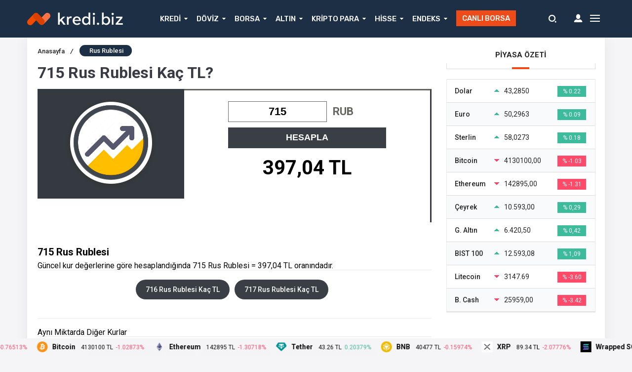

--- FILE ---
content_type: text/html; charset=UTF-8
request_url: https://kredi.biz/715-rus-rublesi-kac-tl/
body_size: 20398
content:
<!DOCTYPE html>
<html lang="tr">

<head>

    <!-- Meta Tags -->
    <meta http-equiv="Content-Type" content="text/html; charset=UTF-8" />
    <meta name="viewport" content="width=device-width, initial-scale=1, maximum-scale=1, user-scalable=0" />
    <!-- Global site tag (gtag.js) - Google Analytics -->
<script async src="https://www.googletagmanager.com/gtag/js?id=UA-222716780-1"></script>
<script>
  window.dataLayer = window.dataLayer || [];
  function gtag(){dataLayer.push(arguments);}
  gtag('js', new Date());

  gtag('config', 'UA-222716780-1');
</script>
<meta name="google-site-verification" content="tkcapgHvY6eBNzB5SlCgjudp0lQPlHkjzxl9zzE8lHM" />        <title>715 Rus Rublesi Ne Kadar, Kaç TL? - Kredi</title>
<meta name='robots' content='max-image-preview:large' />

<!-- Clean SEO Head -->
<link rel="canonical" href="https://kredi.biz/715-rus-rublesi-kac-tl/" />
<meta property="og:url" content="https://kredi.biz/715-rus-rublesi-kac-tl/" />
<meta name="robots" content="index, follow" />
<link rel="icon" href="https://kredi.biz/wp-content/themes/birfinans/img/favicon-512.png" sizes="512x512" /><meta name="description" content="">
<meta property="og:title" content="715 Rus Rublesi Ne Kadar, Kaç TL? - Kredi">
<meta property="og:description" content="">
<style id='wp-img-auto-sizes-contain-inline-css' type='text/css'>
img:is([sizes=auto i],[sizes^="auto," i]){contain-intrinsic-size:3000px 1500px}
/*# sourceURL=wp-img-auto-sizes-contain-inline-css */
</style>
<style id='classic-theme-styles-inline-css' type='text/css'>
/*! This file is auto-generated */
.wp-block-button__link{color:#fff;background-color:#32373c;border-radius:9999px;box-shadow:none;text-decoration:none;padding:calc(.667em + 2px) calc(1.333em + 2px);font-size:1.125em}.wp-block-file__button{background:#32373c;color:#fff;text-decoration:none}
/*# sourceURL=/wp-includes/css/classic-themes.min.css */
</style>
<script type="text/javascript" src="https://kredi.biz/wp-includes/js/jquery/jquery.min.js?ver=3.7.1" id="jquery-js"></script>
<script type="text/javascript" src="https://kredi.biz/wp-content/themes/birfinans/js/jquery.validate.js?ver=6.9" id="validate-script-js"></script>
<script type="text/javascript" id="ajax-auth-script-js-extra">
/* <![CDATA[ */
var ajax_auth_object = {"ajaxurl":"https://kredi.biz/wp-admin/admin-ajax.php","redirecturl":"https://kredi.biz","loadingmessage":"Bilgiler g\u00f6nderiliyor, l\u00fctfen bekleyin..."};
//# sourceURL=ajax-auth-script-js-extra
/* ]]> */
</script>
<script type="text/javascript" src="https://kredi.biz/wp-content/themes/birfinans/js/ajax-auth-script.js?ver=6.9" id="ajax-auth-script-js"></script>
<script> var $ = jQuery; </script>		<style type="text/css" id="wp-custom-css">
			.postInner strong {
    font-weight: 700;
    color: #cb2027;
}
.scroll {
    max-height: 0px;
    overflow-y: scroll;
}		</style>
		
    <!-- Styles -->

    <link rel="stylesheet" type="text/css" href="https://kredi.biz/wp-content/themes/birfinans/css/style.css?v=1.1" media="all" />
    <link rel="stylesheet" type="text/css" href="https://kredi.biz/wp-content/themes/birfinans/css/media.css" media="all" />

    <link rel="stylesheet" type="text/css" href="https://kredi.biz/wp-content/themes/birfinans/vendors/owl-carousel/owl.carousel.min.css" />
    <script src="https://code.jquery.com/jquery-3.1.1.min.js"></script>
    <script src="https://kredi.biz/wp-content/themes/birfinans/js/highcharts.js"></script>
    <link rel="stylesheet" type="text/css" href="https://kredi.biz/wp-content/themes/birfinans/vendors/scrollbar/jquery.mCustomScrollbar.min.css" />
<link rel="icon" href="https://kredi.biz/wp-content/uploads/2024/03/cropped-Dollar_sign_in_circle_cleaned_PD_version.green_.svg_.png" sizes="512x512" type="image/png">

    <style>
    .currencyBar {
        background: #1c2f44 !important;
        /* Old browsers */
        background: -moz-linear-gradient(left, #1c2f44 0%, #1c2f44 100%) !important;
        /* FF3.6-15 */
        background: -webkit-linear-gradient(left, #1c2f44 0%, #1c2f44 100%) !important;
        /* Chrome10-25,Safari5.1-6 */
        background: linear-gradient(to right, #1c2f44 0%, #1c2f44 100%) !important;
        /* W3C, IE10+, FF16+, Chrome26+, Opera12+, Safari7+ */
        filter: progid:DXImageTransform.Microsoft.gradient(startColorstr='#1c2f44', endColorstr='#1c2f44', GradientType=1) !important;
        /* IE6-9 */

        border-bottom: 1px solid#3fbbcc;
    }

    .blackShape {
        background-color: #1c2f44;
        background: #1c2f44;
        /* Old browsers */
        background: -moz-linear-gradient(left, #1c2f44 0%, #1c2f44 100%);
        /* FF3.6-15 */
        background: -webkit-linear-gradient(left, #1c2f44 0%, #1c2f44 100%);
        /* Chrome10-25,Safari5.1-6 */
        background: linear-gradient(to right, #1c2f44 0%, #1c2f44 100%);
        /* W3C, IE10+, FF16+, Chrome26+, Opera12+, Safari7+ */
        filter: progid:DXImageTransform.Microsoft.gradient(startColorstr='#1c2f44', endColorstr='#1c2f44', GradientType=1);
        /* IE6-9 */
    }

    header {
        background-color: #1c2f44;
        background: #1c2f44;
        /* Old browsers */
        background: -moz-linear-gradient(left, #1c2f44 0%, #1c2f44 100%);
        /* FF3.6-15 */
        background: -webkit-linear-gradient(left, #1c2f44 0%, #1c2f44 100%);
        /* Chrome10-25,Safari5.1-6 */
        background: linear-gradient(to right, #1c2f44 0%, #1c2f44 100%);
        /* W3C, IE10+, FF16+, Chrome26+, Opera12+, Safari7+ */
        filter: progid:DXImageTransform.Microsoft.gradient(startColorstr='#1c2f44', endColorstr='#1c2f44', GradientType=1);
        /* IE6-9 */
    }

    section.content .sidebar .widget .popularNews .item .title .info .cat a:hover {
        color: #ed4c1a;
        transform: 300ms;
    }

    section.content .sidebar .widget .mostComment .item .info .cat a:hover {
        color: #ed4c1a;
        transform: 300ms;
    }

    header .mainBar .nav ul li a {
        color: #fafafa;
    }

    header .mainBar .nav ul li:hover a {
        color: #ed4c1a;
    }

    header .mainBar .nav ul li.menu-item-has-children:hover:after {
        color: #ed4c1a;
    }

    header .mainBar .nav ul>li>ul>li:hover:before {
        background: #ed4c1a;
    }

    header .mainBar .nav ul>li>ul {
        background: #1c2f44;
    }

    .canli-borsa {
        background: #ed4c1a;
    }

    .canli-borsa:hover {
        background: #ed4c1a;
    }

    .creditCalculatorHead ul li.active {
        background: #ed4c1a;
        border-right: 0px;
    }

    .creditCalculatorBox .form-group-half .form-control:focus,
    .creditCalculatorBox .calculatorSelect:focus {
        background: #ed4c1a26;
        border-color: #ed4c1a;
    }

    .creditCalculatorHead {
        border-bottom: 2px solid#ed4c1a;
    }

    .creditCalculatorHead ul li.active:before {
        background: #ed4c1a;
    }

    .creditCalculatorHead ul li.active:after {
        background: #ed4c1a;
    }

    .creditCalculator .calculatorBtn {
        background: #ed4c1a;
    }

    .creditCalculatorBox .calculatorBtn:hover {
        background: #ed4c1a;
    }

    .vertSlider .vertSlides .owl-dots .owl-dot.active {
        background: #ed4c1a;
        border-top: 1px solid#ed4c1a;
        border-right: 1px solid#ed4c1a;
        border-left: 1px solid#ed4c1a;
    }

    .vertSlider .vertSlides .owl-dots:after {
        background: #ed4c1a;
    }

    .currencyShowcase.half .currencyTable.kriptolar tr.head select {
        background: url(https://kredi.biz/wp-content/themes/birfinans/img/icons/selectBigArrow.png) no-repeat calc(100% - 10px) 8px #ed4c1a;
    }

    .currencyShowcase.half .currencyTable.kriptolar tr.head select {
        border-color: #ed4c1a;
    }

    section.content .widebar .widget .lastNewsHead:before {
        background: #ed4c1a    }

    section.content .widebar .widget .categoryTab .tabHead ul li.active span:after {
        background: #ed4c1a    }

    section.content .sidebar .widget .sidebarHead:before {
        background: #ed4c1a    }

    .content_widget .sidebarHead:before {
        background: #ed4c1a    }

    .dovizCeviriciSid .head:before {
        background: #ed4c1a    }

    .dovizCeviriciSid .formCheck .radioLabel input:checked~.radioMark {
        background-color: #ed4c1a;
        border-color: #ed4c1a;
    }

    section.content .widebar .widget .lastNews .item .content-summary .categories a {
        background: #ed4c1a;
    }

    section.content .widebar .widget .lastNews .item .content-summary .categories a:before {
        background: #ed4c1a    }

    section.content .widebar .widget .lastNews .item .content-summary .categories a:hover {
        background: #ed4c1a;
    }

    footer.footer .contentFooter .footerTitle {
        color: #ed4c1a;
    }

    footer.footer .contentFooter .footerMenu ul li a {
        color: #fff;
    }

    footer.footer .contentFooter .footerMenu ul li a:hover {
        color: #fff;
    }

    footer.footer .footerTop {
        background: #1a1a1a;
    }

    footer.footer {
        background: #000000;
    }

    footer.footer .footerBottom {
        background: #1a1a1a;
    }

    footer.footer .footerBottom .footerSocial li a i {
        background-color: #9da1a4;
    }

    footer.footer .footerBottom .footerSocial li a:hover i {
        background-color: #ed4c1a;
        transition: 300ms;
    }

    section.content .widebar .widget .lastNews .item .content-summary .title a:hover {
        color: #ed4c1a;
    }

    section.content .widebar .widget .categoryTab .catTabContent .item .title a:hover {
        color: #ed4c1a;
    }

    section.content .sidebar .widget .popularNews .item .title>a:hover {
        color: #ed4c1a;
    }

    section.content .sidebar .widget .mostComment .item .title>a:hover {
        color: #ed4c1a;
    }

    .breadcrumb ul li.post {
        background-color: #1c2f44    }

    .breadcrumb ul li a:hover {
        color: #ed4c1a;
        transition: 300ms;
    }

    .singleWrapper .singleContent .mainContent .main ul.buttons li.favorite {
        background-color: #ef291f    }

    .singleWrapper .singleContent .mainContent .main ul.buttons li.favorite:hover {
        background: #e6271d;
    }

    .postInner .relatedPost .text .eT {
        background: #ed4c1a    }

    .postInner ol li:before {
        background: #ed4c1a    }

    .tags a:hover {
        background-color: #ed4c1a    }

    .singleHead.v2 {
        border-bottom: 1px solid#ef291f;
    }

    .singleHead.v2:before {
        background: #ef291f;
    }

    .singleHead.v2:after {
        background: #ef291f;
    }

    .singleHead.v2 span {
        border-bottom: 3px solid#ef291f;
    }

    .commentWhite .commentForm ul li.one .submit {
        background-color: #ef291f;
    }

    .commentListing .comment .right ul li .left span.commentAuthor {
        color: #ef291f    }

    .commentWhite .commentForm ul li.one .submit:hover {
        background: #ef291f;
    }

    .main-slider .owl-dots .owl-dot.active {
        background: #ed4c1a;
    }

    section.content .widebar .widget .borsaTimerTabHead ul li.active span:after {
        background: #ed4c1a    }

    .popularCalculationTitle {
        border-bottom: 4px solid#ed4c1a;
    }

    .bankaCalculators .bankCalc .bankFoot a.cont {
        background: #ed4c1a;
    }

    section.content .widebar .widget .news-slider .news-slider-content .title .bg-pad {
        background: #ed4c1a;
    }

    section.content .widebar .widget .news-slider .news-slider-content .title .bg-pad a {
        background: #ed4c1a;
    }

    section.content .widebar .widget .news-slider .owl-thumb-item.active img {
        border: 4px solid#ed4b1a;
    }

    section.content .widebar .widget .news-slider .owl-nav .owl-next:hover {
        background: #ed4b1a;
    }

    section.content .widebar .widget .news-slider .news-slider-content .cat {
        background: #ed4b1a;
    }

    section.content .widebar .widget .news-slider .owl-nav .owl-prev:hover {
        background: #ed4b1a;
    }

    .homeIconMenu ul li:hover {
        background: #ed4b1a;
    }

    .main-slider .owl-nav .owl-next:hover {
        background: #ed4b1a !important;
    }

    .main-slider .owl-nav .owl-prev:hover {
        background: #ed4b1a !important;
    }

    .daily-news ul li .content .title a:hover {
        color: #ed4c1a;
    }

    .headline-news-big .content .title .bg-pad {
        background: #161d2c    }

    .headline-news-smalls .content .title .bg-pad {
        background: #161d2c    }

    .headline-news-big .content .cat {
        background: #ed4c1a;
    }

    .headline-news-smalls .content .cat {
        background: #ed4c1a;
    }

    .singleWrapper .singleContent .mainContent .main .author span a:hover {
        color: #ed4c1a;
    }

    .loadMoreButton span {
        background: #ed4c1a;
    }

    .loadMoreButton_1 span {
        background: #ed4c1a;
    }

    header .mainBar .nav ul>li>ul>li>a:hover {
        color: #fafafa;
    }

    .currency-hide header {
        top: 0;
    }

    .currency-hide .site-wrapper {
        top: 76px !important;
    }

    .sc-options-user {
        background: #ed4c1a80;
    }

    .search-form input {
        background: #1c2f44    }
</style>

        <!-- Google Fonts -->
    <link href="https://fonts.googleapis.com/css?family=Roboto:400,500,700,700i|Rubik:400,500&amp;subset=latin-ext" rel="stylesheet">
    
            <meta http-equiv="Refresh" content="60" url="https://kredi.biz/715-rus-rublesi-kac-tl" /><style id='global-styles-inline-css' type='text/css'>
:root{--wp--preset--aspect-ratio--square: 1;--wp--preset--aspect-ratio--4-3: 4/3;--wp--preset--aspect-ratio--3-4: 3/4;--wp--preset--aspect-ratio--3-2: 3/2;--wp--preset--aspect-ratio--2-3: 2/3;--wp--preset--aspect-ratio--16-9: 16/9;--wp--preset--aspect-ratio--9-16: 9/16;--wp--preset--color--black: #000000;--wp--preset--color--cyan-bluish-gray: #abb8c3;--wp--preset--color--white: #ffffff;--wp--preset--color--pale-pink: #f78da7;--wp--preset--color--vivid-red: #cf2e2e;--wp--preset--color--luminous-vivid-orange: #ff6900;--wp--preset--color--luminous-vivid-amber: #fcb900;--wp--preset--color--light-green-cyan: #7bdcb5;--wp--preset--color--vivid-green-cyan: #00d084;--wp--preset--color--pale-cyan-blue: #8ed1fc;--wp--preset--color--vivid-cyan-blue: #0693e3;--wp--preset--color--vivid-purple: #9b51e0;--wp--preset--gradient--vivid-cyan-blue-to-vivid-purple: linear-gradient(135deg,rgb(6,147,227) 0%,rgb(155,81,224) 100%);--wp--preset--gradient--light-green-cyan-to-vivid-green-cyan: linear-gradient(135deg,rgb(122,220,180) 0%,rgb(0,208,130) 100%);--wp--preset--gradient--luminous-vivid-amber-to-luminous-vivid-orange: linear-gradient(135deg,rgb(252,185,0) 0%,rgb(255,105,0) 100%);--wp--preset--gradient--luminous-vivid-orange-to-vivid-red: linear-gradient(135deg,rgb(255,105,0) 0%,rgb(207,46,46) 100%);--wp--preset--gradient--very-light-gray-to-cyan-bluish-gray: linear-gradient(135deg,rgb(238,238,238) 0%,rgb(169,184,195) 100%);--wp--preset--gradient--cool-to-warm-spectrum: linear-gradient(135deg,rgb(74,234,220) 0%,rgb(151,120,209) 20%,rgb(207,42,186) 40%,rgb(238,44,130) 60%,rgb(251,105,98) 80%,rgb(254,248,76) 100%);--wp--preset--gradient--blush-light-purple: linear-gradient(135deg,rgb(255,206,236) 0%,rgb(152,150,240) 100%);--wp--preset--gradient--blush-bordeaux: linear-gradient(135deg,rgb(254,205,165) 0%,rgb(254,45,45) 50%,rgb(107,0,62) 100%);--wp--preset--gradient--luminous-dusk: linear-gradient(135deg,rgb(255,203,112) 0%,rgb(199,81,192) 50%,rgb(65,88,208) 100%);--wp--preset--gradient--pale-ocean: linear-gradient(135deg,rgb(255,245,203) 0%,rgb(182,227,212) 50%,rgb(51,167,181) 100%);--wp--preset--gradient--electric-grass: linear-gradient(135deg,rgb(202,248,128) 0%,rgb(113,206,126) 100%);--wp--preset--gradient--midnight: linear-gradient(135deg,rgb(2,3,129) 0%,rgb(40,116,252) 100%);--wp--preset--font-size--small: 13px;--wp--preset--font-size--medium: 20px;--wp--preset--font-size--large: 36px;--wp--preset--font-size--x-large: 42px;--wp--preset--spacing--20: 0.44rem;--wp--preset--spacing--30: 0.67rem;--wp--preset--spacing--40: 1rem;--wp--preset--spacing--50: 1.5rem;--wp--preset--spacing--60: 2.25rem;--wp--preset--spacing--70: 3.38rem;--wp--preset--spacing--80: 5.06rem;--wp--preset--shadow--natural: 6px 6px 9px rgba(0, 0, 0, 0.2);--wp--preset--shadow--deep: 12px 12px 50px rgba(0, 0, 0, 0.4);--wp--preset--shadow--sharp: 6px 6px 0px rgba(0, 0, 0, 0.2);--wp--preset--shadow--outlined: 6px 6px 0px -3px rgb(255, 255, 255), 6px 6px rgb(0, 0, 0);--wp--preset--shadow--crisp: 6px 6px 0px rgb(0, 0, 0);}:where(.is-layout-flex){gap: 0.5em;}:where(.is-layout-grid){gap: 0.5em;}body .is-layout-flex{display: flex;}.is-layout-flex{flex-wrap: wrap;align-items: center;}.is-layout-flex > :is(*, div){margin: 0;}body .is-layout-grid{display: grid;}.is-layout-grid > :is(*, div){margin: 0;}:where(.wp-block-columns.is-layout-flex){gap: 2em;}:where(.wp-block-columns.is-layout-grid){gap: 2em;}:where(.wp-block-post-template.is-layout-flex){gap: 1.25em;}:where(.wp-block-post-template.is-layout-grid){gap: 1.25em;}.has-black-color{color: var(--wp--preset--color--black) !important;}.has-cyan-bluish-gray-color{color: var(--wp--preset--color--cyan-bluish-gray) !important;}.has-white-color{color: var(--wp--preset--color--white) !important;}.has-pale-pink-color{color: var(--wp--preset--color--pale-pink) !important;}.has-vivid-red-color{color: var(--wp--preset--color--vivid-red) !important;}.has-luminous-vivid-orange-color{color: var(--wp--preset--color--luminous-vivid-orange) !important;}.has-luminous-vivid-amber-color{color: var(--wp--preset--color--luminous-vivid-amber) !important;}.has-light-green-cyan-color{color: var(--wp--preset--color--light-green-cyan) !important;}.has-vivid-green-cyan-color{color: var(--wp--preset--color--vivid-green-cyan) !important;}.has-pale-cyan-blue-color{color: var(--wp--preset--color--pale-cyan-blue) !important;}.has-vivid-cyan-blue-color{color: var(--wp--preset--color--vivid-cyan-blue) !important;}.has-vivid-purple-color{color: var(--wp--preset--color--vivid-purple) !important;}.has-black-background-color{background-color: var(--wp--preset--color--black) !important;}.has-cyan-bluish-gray-background-color{background-color: var(--wp--preset--color--cyan-bluish-gray) !important;}.has-white-background-color{background-color: var(--wp--preset--color--white) !important;}.has-pale-pink-background-color{background-color: var(--wp--preset--color--pale-pink) !important;}.has-vivid-red-background-color{background-color: var(--wp--preset--color--vivid-red) !important;}.has-luminous-vivid-orange-background-color{background-color: var(--wp--preset--color--luminous-vivid-orange) !important;}.has-luminous-vivid-amber-background-color{background-color: var(--wp--preset--color--luminous-vivid-amber) !important;}.has-light-green-cyan-background-color{background-color: var(--wp--preset--color--light-green-cyan) !important;}.has-vivid-green-cyan-background-color{background-color: var(--wp--preset--color--vivid-green-cyan) !important;}.has-pale-cyan-blue-background-color{background-color: var(--wp--preset--color--pale-cyan-blue) !important;}.has-vivid-cyan-blue-background-color{background-color: var(--wp--preset--color--vivid-cyan-blue) !important;}.has-vivid-purple-background-color{background-color: var(--wp--preset--color--vivid-purple) !important;}.has-black-border-color{border-color: var(--wp--preset--color--black) !important;}.has-cyan-bluish-gray-border-color{border-color: var(--wp--preset--color--cyan-bluish-gray) !important;}.has-white-border-color{border-color: var(--wp--preset--color--white) !important;}.has-pale-pink-border-color{border-color: var(--wp--preset--color--pale-pink) !important;}.has-vivid-red-border-color{border-color: var(--wp--preset--color--vivid-red) !important;}.has-luminous-vivid-orange-border-color{border-color: var(--wp--preset--color--luminous-vivid-orange) !important;}.has-luminous-vivid-amber-border-color{border-color: var(--wp--preset--color--luminous-vivid-amber) !important;}.has-light-green-cyan-border-color{border-color: var(--wp--preset--color--light-green-cyan) !important;}.has-vivid-green-cyan-border-color{border-color: var(--wp--preset--color--vivid-green-cyan) !important;}.has-pale-cyan-blue-border-color{border-color: var(--wp--preset--color--pale-cyan-blue) !important;}.has-vivid-cyan-blue-border-color{border-color: var(--wp--preset--color--vivid-cyan-blue) !important;}.has-vivid-purple-border-color{border-color: var(--wp--preset--color--vivid-purple) !important;}.has-vivid-cyan-blue-to-vivid-purple-gradient-background{background: var(--wp--preset--gradient--vivid-cyan-blue-to-vivid-purple) !important;}.has-light-green-cyan-to-vivid-green-cyan-gradient-background{background: var(--wp--preset--gradient--light-green-cyan-to-vivid-green-cyan) !important;}.has-luminous-vivid-amber-to-luminous-vivid-orange-gradient-background{background: var(--wp--preset--gradient--luminous-vivid-amber-to-luminous-vivid-orange) !important;}.has-luminous-vivid-orange-to-vivid-red-gradient-background{background: var(--wp--preset--gradient--luminous-vivid-orange-to-vivid-red) !important;}.has-very-light-gray-to-cyan-bluish-gray-gradient-background{background: var(--wp--preset--gradient--very-light-gray-to-cyan-bluish-gray) !important;}.has-cool-to-warm-spectrum-gradient-background{background: var(--wp--preset--gradient--cool-to-warm-spectrum) !important;}.has-blush-light-purple-gradient-background{background: var(--wp--preset--gradient--blush-light-purple) !important;}.has-blush-bordeaux-gradient-background{background: var(--wp--preset--gradient--blush-bordeaux) !important;}.has-luminous-dusk-gradient-background{background: var(--wp--preset--gradient--luminous-dusk) !important;}.has-pale-ocean-gradient-background{background: var(--wp--preset--gradient--pale-ocean) !important;}.has-electric-grass-gradient-background{background: var(--wp--preset--gradient--electric-grass) !important;}.has-midnight-gradient-background{background: var(--wp--preset--gradient--midnight) !important;}.has-small-font-size{font-size: var(--wp--preset--font-size--small) !important;}.has-medium-font-size{font-size: var(--wp--preset--font-size--medium) !important;}.has-large-font-size{font-size: var(--wp--preset--font-size--large) !important;}.has-x-large-font-size{font-size: var(--wp--preset--font-size--x-large) !important;}
/*# sourceURL=global-styles-inline-css */
</style>
</head>

<body class="wp-singular page-template page-template-doviz-hesapla-ajax page-template-doviz-hesapla-ajax-php page page-id-678 wp-theme-birfinans">


    <div class="mobile-menu">
        <div class="menu-close"><i class="close-btn"></i>Menüyü Kapat</div>
        <ul>
                            <li><a href=""><img src="https://kredi.biz/wp-content/themes/birfinans/img/svg/mobilemenu/responsive-5.svg" width="20px" height="20px" />Anasayfa</a></li>
                            <li><a href="/canli-borsa/"><img src="https://kredi.biz/wp-content/themes/birfinans/img/svg/mobilemenu/responsive-11.svg" width="20px" height="20px" />Canlı Borsa</a></li>
                            <li><a href="/borsa/"><img src="https://kredi.biz/wp-content/themes/birfinans/img/svg/mobilemenu/responsive-8.svg" width="20px" height="20px" />Borsa</a></li>
                            <li><a href="/doviz-kurlari/"><img src="https://kredi.biz/wp-content/themes/birfinans/img/svg/mobilemenu/responsive-12.svg" width="20px" height="20px" />Döviz Kurları</a></li>
                            <li><a href="/altin-fiyatlari/"><img src="https://kredi.biz/wp-content/themes/birfinans/img/svg/mobilemenu/responsive-9.svg" width="20px" height="20px" />Altın</a></li>
                            <li><a href="/tum-hisseler/"><img src="https://kredi.biz/wp-content/themes/birfinans/img/svg/mobilemenu/responsive-6.svg" width="20px" height="20px" />Hisse Senetleri</a></li>
                            <li><a href="/tum-endeksler/"><img src="https://kredi.biz/wp-content/themes/birfinans/img/svg/mobilemenu/responsive-1.svg" width="20px" height="20px" />Endeksler</a></li>
                            <li><a href="/kriptoparalar/"><img src="https://kredi.biz/wp-content/themes/birfinans/img/svg/mobilemenu/responsive-14.svg" width="20px" height="20px" />Kripto Paralar</a></li>
                            <li><a href="/doviz-hesapla/?doviz=usd&miktar=1"><img src="https://kredi.biz/wp-content/themes/birfinans/img/svg/mobilemenu/responsive-13.svg" width="20px" height="20px" />Döviz Hesaplama</a></li>
                            <li><a href="/doviz-cevirici/"><img src="https://kredi.biz/wp-content/themes/birfinans/img/svg/mobilemenu/responsive-4.svg" width="20px" height="20px" />Döviz Çevirici</a></li>
                            <li><a href=""><img src="https://kredi.biz/wp-content/themes/birfinans/img/svg/mobilemenu/responsive-15.svg" width="20px" height="20px" />Kredi Arama</a></li>
                </div>
    <!-- Site -->
    <!-- Site -->
    <div id="site">

        <div class="overlay"></div>

                <div class="blackShape"></div>
        
            <!-- currencyBar -->
            <div class="currencyBar">
                <div class="container">
                    <ul>

                        <li>
                                                        <div class="currencyName"> YARIM ALTIN</div>
                            <div class="currencyValue base_">21.186,00</div>
                            <div class="currencyRate">% 0,30 <i class="increase"></i></div>
                        </li>
                                                <li>
                            <div class="currencyName">AMERIKAN DOLARI</div>
                            <div class="currencyValue base_USD">43,2850</div>
                            <div class="currencyRate">% 0,22 <i class="increase"></i></div>
                        </li>
                                                <li>
                            <div class="currencyName">€ EURO</div>
                            <div class="currencyValue base_EUR">50,2963</div>
                            <div class="currencyRate">% 0,09 <i class="increase"></i></div>
                        </li>
                                                <li>
                            <div class="currencyName">£ POUND</div>
                            <div class="currencyValue base_GBP">58,0273</div>
                            <div class="currencyRate">% 0,18 <i class="increase"></i></div>
                        </li>
                                                <li>
                            <div class="currencyName">¥ YUAN</div>
                            <div class="currencyValue base_CNY">6,2150</div>
                            <div class="currencyRate">% 0,20 <i class="increase"></i></div>
                        </li>
                                                <li>
                            <div class="currencyName">РУБ RUBLE</div>
                            <div class="currencyValue base_RUB">0,5558</div>
                            <div class="currencyRate">% 0,71 <i class="increase"></i></div>
                        </li>
                                                <li>
                            <div class="currencyName">BITCOIN/TL</div>
                            <div class="currencyValue base_bitcoin">4130100,131</div>
                            <div class="currencyRate">% -1,03 <i class="decrease"></i></div>
                        </li>
                                                <li>
                            <div class="currencyName">BIST 100</div>
                            <div class="currencyValue base_">12.593,08</div>
                            <div class="currencyRate">% 1,09 <i class="increase"></i></div>
                        </li>
                    </ul>
                </div>
            </div>
            <!-- //currencyBar -->
                <!-- Header -->
        <header>
                        <!-- MainBar -->
            <div class="mainBar bg">
                <div class="container">

                    <!-- Logo -->
                    <div class="logo">
                        <a href="https://kredi.biz">
                                                                <img src="https://kredi.biz/wp-content/uploads/2022/03/kredi.biz_.logo_.png" alt="Kredi" />
                                                        </a>
                    </div>

                    <!-- Nav -->
                    <div class="nav">
                        <div class="menu-ust-menu-container"><ul id="menu-ust-menu" class="menu"><li id="menu-item-1058" class="menu-item menu-item-type-custom menu-item-object-custom menu-item-has-children menu-item-1058"><a href="#">KREDİ</a>
<ul class="sub-menu">
	<li id="menu-item-1096" class="menu-item menu-item-type-post_type menu-item-object-page menu-item-1096"><a href="https://kredi.biz/kredi/">KREDİ DETAY SAYFASI</a></li>
</ul>
</li>
<li id="menu-item-1029" class="menu-item menu-item-type-custom menu-item-object-custom menu-item-has-children menu-item-1029"><a href="#">DÖVİZ</a>
<ul class="sub-menu">
	<li id="menu-item-1074" class="menu-item menu-item-type-post_type menu-item-object-page menu-item-1074"><a href="https://kredi.biz/doviz-kurlari/">DÖVİZ KURLARI</a></li>
	<li id="menu-item-1035" class="menu-item menu-item-type-custom menu-item-object-custom menu-item-1035"><a href="/doviz-hesapla/?doviz=usd&#038;miktar=1">DÖVİZ HESAPLA</a></li>
	<li id="menu-item-1073" class="menu-item menu-item-type-post_type menu-item-object-page menu-item-1073"><a href="https://kredi.biz/doviz-cevirici/">DÖVİZ ÇEVİRİCİ</a></li>
	<li id="menu-item-1036" class="menu-item menu-item-type-custom menu-item-object-custom menu-item-1036"><a href="/doviz/?c=usd">ÖRNEK DÖVİZ DETAY SAYFASI</a></li>
	<li id="menu-item-1075" class="menu-item menu-item-type-post_type menu-item-object-page menu-item-1075"><a href="https://kredi.biz/tum-pariteler/">PARİTELER</a></li>
	<li id="menu-item-1037" class="menu-item menu-item-type-custom menu-item-object-custom menu-item-1037"><a href="/parite/?p=eur-usd">ÖRNEK PARİTE DETAY SAYFASI</a></li>
	<li id="menu-item-1098" class="menu-item menu-item-type-post_type menu-item-object-page menu-item-1098"><a href="https://kredi.biz/doviz-arsiv/">DÖVİZ ARŞİV</a></li>
	<li id="menu-item-1097" class="menu-item menu-item-type-post_type menu-item-object-page menu-item-1097"><a href="https://kredi.biz/ekonomik-takvim/">EKONOMİK TAKVİM</a></li>
</ul>
</li>
<li id="menu-item-1030" class="menu-item menu-item-type-custom menu-item-object-custom menu-item-has-children menu-item-1030"><a href="#">BORSA</a>
<ul class="sub-menu">
	<li id="menu-item-1076" class="menu-item menu-item-type-post_type menu-item-object-page menu-item-1076"><a href="https://kredi.biz/borsa/">BORSA VERİLERİ</a></li>
	<li id="menu-item-1077" class="menu-item menu-item-type-post_type menu-item-object-page menu-item-1077"><a href="https://kredi.biz/tum-endeksler/">TÜM ENDEKSLER</a></li>
	<li id="menu-item-1039" class="menu-item menu-item-type-custom menu-item-object-custom menu-item-1039"><a href="/endeks/?e=xu100-bist-100">ÖRNEK ENDEKS DETAY SAYFASI</a></li>
	<li id="menu-item-1078" class="menu-item menu-item-type-post_type menu-item-object-page menu-item-1078"><a href="https://kredi.biz/tum-hisseler/">TÜM HİSSELER</a></li>
	<li id="menu-item-1038" class="menu-item menu-item-type-custom menu-item-object-custom menu-item-1038"><a href="/hisse/?h=acsel-acipayam-seluloz">ÖRNEK HİSSE DETAY SAYFASI</a></li>
</ul>
</li>
<li id="menu-item-1032" class="menu-item menu-item-type-custom menu-item-object-custom menu-item-has-children menu-item-1032"><a href="#">ALTIN</a>
<ul class="sub-menu">
	<li id="menu-item-1079" class="menu-item menu-item-type-post_type menu-item-object-page menu-item-1079"><a href="https://kredi.biz/altin-fiyatlari/">ALTINLAR</a></li>
	<li id="menu-item-1040" class="menu-item menu-item-type-custom menu-item-object-custom menu-item-1040"><a href="/altin/?a=xau-usd--ons-altin">ÖRNEK ALTIN DETAY SAYFASI</a></li>
</ul>
</li>
<li id="menu-item-1031" class="menu-item menu-item-type-custom menu-item-object-custom menu-item-has-children menu-item-1031"><a href="#">KRİPTO PARA</a>
<ul class="sub-menu">
	<li id="menu-item-1080" class="menu-item menu-item-type-post_type menu-item-object-page menu-item-1080"><a href="https://kredi.biz/kriptoparalar/">KRİPTO PARALAR</a></li>
	<li id="menu-item-1041" class="menu-item menu-item-type-custom menu-item-object-custom menu-item-1041"><a href="/coin/?c=ethereum">ÖRNEK KRİPTO PARA DETAY</a></li>
</ul>
</li>
<li id="menu-item-1033" class="menu-item menu-item-type-custom menu-item-object-custom menu-item-has-children menu-item-1033"><a href="#">HİSSE</a>
<ul class="sub-menu">
	<li id="menu-item-1082" class="menu-item menu-item-type-post_type menu-item-object-page menu-item-1082"><a href="https://kredi.biz/tum-hisseler/">HİSSELER</a></li>
	<li id="menu-item-1043" class="menu-item menu-item-type-custom menu-item-object-custom menu-item-1043"><a href="/hisse/?h=acsel-acipayam-seluloz">ÖRNEK HİSSE DETAY SAYFASI</a></li>
</ul>
</li>
<li id="menu-item-1034" class="menu-item menu-item-type-custom menu-item-object-custom menu-item-has-children menu-item-1034"><a href="#">ENDEKS</a>
<ul class="sub-menu">
	<li id="menu-item-1081" class="menu-item menu-item-type-post_type menu-item-object-page menu-item-1081"><a href="https://kredi.biz/tum-endeksler/">ENDEKSLER</a></li>
	<li id="menu-item-1042" class="menu-item menu-item-type-custom menu-item-object-custom menu-item-1042"><a href="/endeks/?e=xu100-bist-100">ÖRNEK ENDEKS DETAY SAYFASI</a></li>
</ul>
</li>
<li id="menu-item-1072" class="canli-borsa menu-item menu-item-type-post_type menu-item-object-page menu-item-1072"><a href="https://kredi.biz/canli-borsa/">CANLI BORSA</a></li>
</ul></div>
                    </div>

                    <!-- Right -->
                    <div class="right">
                                                <i class="search"></i>


                                                                                                                                    <a class="user-link" href="https://kredi.biz/giris-kayit-sayfasi/"><i class="user"></i></a>
                                    
                                                                                <button type="button" class="toggle-menu">
                            <i class="mobileMenu"></i>
                        </button>


                    </div>

                    <div class="search-form">
                        <form role="search" method="get" id="searchform" action="https://kredi.biz/">
                            <span>Aranacak kelimeyi yazın ve <small>enter</small> tuşuna basın...</span>
                            <input type="text" placeholder="" name="s" value="">
                            <input type="submit" style="display:none;" />
                        </form>
                    </div>


                </div>
            </div>


        </header>
        <!-- #Header -->

<!-- Site Wrapper -->
<div class="site-wrapper">
<section class="content home">
<div class="container-wrap">
<div class="widebar floatLeft">
<div class="singleWrapper">

<!-- BreadCrumb -->
<div class="breadcrumb">
<ul class="block">
<li><a href="https://kredi.biz">Anasayfa<i>/</i></a></li>
<li class="post bg"><span>Rus Rublesi</span></li>
</ul>
</div>

<h1 class="postTitle">715 Rus Rublesi Kaç TL?</h1>

<div class="singleContent noPadding block hasImage">
<div class="mainContent">
<div class="main">

<!-- Hesaplama Kutusu -->
<div class="widget">
<div class="currencyConverter">
<div class="currencyConverterIcon">
<img src="https://kredi.biz/wp-content/themes/birfinans/img/icons/currencyconverter.png" alt="">
</div>
<div class="currencyConverterContent">
<form action="https://kredi.biz/doviz-hesapla-ajax/" method="get">
    <input type="hidden" name="doviz" value="rub"/>
    <input type="hidden" class="dovizMiktar" value="0.5553"/>
    <input type="text" name="miktar" class="doviz-type" onkeyup="dovizHesapla();" value="715">
    <label>RUB</label>
    <button>HESAPLA</button>

        <div class="currencyConverterResult">397,04 TL</div>
</form>
</div>
</div>
</div>

<!-- YENİ BLOK: Ardışık Değerler + Diğer Kurlar -->
<div class="widget noMargin">
  <h2>715 Rus Rublesi</h2>
	Güncel kur değerlerine göre hesaplandığında 
715 
Rus Rublesi = 
397,04 TL oranındadır.

<div class="shortcutConverter">
          <a href="https://kredi.biz/716-rus-rublesi-kac-tl/" title="716 Rus Rublesi Kaç TL">
      716 Rus Rublesi Kaç TL    </a>
          <a href="https://kredi.biz/717-rus-rublesi-kac-tl/" title="717 Rus Rublesi Kaç TL">
      717 Rus Rublesi Kaç TL    </a>
  </div>
<hr style="margin:20px 0;border-color:#eee;">
<p>Aynı Miktarda Diğer Kurlar</p>
<div class="shortcutConverter">
  <a href="https://kredi.biz/715-dolar-kac-tl/" title="715 Amerikan Doları kaç TL eder?">715 Amerikan Doları Kaç TL</a><a href="https://kredi.biz/715-euro-kac-tl/" title="715 Euro kaç TL eder?">715 Euro Kaç TL</a><a href="https://kredi.biz/715-sterlin-kac-tl/" title="715 İngiliz Sterlini kaç TL eder?">715 İngiliz Sterlini Kaç TL</a><a href="https://kredi.biz/715-isvicre-frangi-kac-tl/" title="715 İsvi&ccedil;re Frankı kaç TL eder?">715 İsvi&ccedil;re Frankı Kaç TL</a><a href="https://kredi.biz/715-kanada-dolari-kac-tl/" title="715 Kanada Doları kaç TL eder?">715 Kanada Doları Kaç TL</a><a href="https://kredi.biz/715-cin-yuani-kac-tl/" title="715 Çin Yuanı kaç TL eder?">715 Çin Yuanı Kaç TL</a><a href="https://kredi.biz/715-avustralya-dolari-kac-tl/" title="715 Avustralya Doları kaç TL eder?">715 Avustralya Doları Kaç TL</a></div>
</div>
</div>
</div>
</div>
</div>
</div>
<div class="sidebar floatRight">
    <!-- Widget -->
    <div class="widget">
      <div class="sidebarHead">PİYASA ÖZETİ</div>
      <table class="currencyTable" style="border-top: 0;width: 302px;margin-top: 20px;border-top: 1px solid #dcdcdc;">

        <tbody>
                    <tr>
            <td><b style="color: #242424 !important;font-weight:500;">Dolar</b></td>
            <td style="font-weight: normal;"><i class="increase"></i> 43,2850</td>
            <td style="font-weight: normal;"><span class="increase subtract">%  0.22</span></td>
          </tr>
                    <tr>
            <td><b style="color: #242424 !important;font-weight:500;">Euro</b></td>
            <td style="font-weight: normal;"><i class="increase"></i> 50,2963</td>
            <td style="font-weight: normal;"><span class="increase subtract">%  0.09</span></td>
          </tr>

                    <tr>
            <td><b style="color: #242424 !important;font-weight:500;">Sterlin</b></td>
            <td style="font-weight: normal;"><i class="increase"></i> 58,0273</td>
            <td style="font-weight: normal;"><span class="increase subtract">%  0.18</span></td>
          </tr>

                    <tr>
            <td><b style="color: #242424 !important;font-weight:500;">Bitcoin</b></td>
            <td style="font-weight: normal;"><i class="decrease"></i> 4130100,00</td>
            <td style="font-weight: normal;"><span class="decrease subtract">% -1.03</span></td>
          </tr>

                    <tr>
            <td><b style="color: #242424 !important;font-weight:500;">Ethereum</b></td>
            <td style="font-weight: normal;"><i class="decrease"></i> 142895,00</td>
            <td style="font-weight: normal;"><span class="decrease subtract">% -1.31</span></td>
          </tr>

                    <tr>
            <td><b style="color: #242424 !important;font-weight:500;">Çeyrek</b></td>
            <td style="font-weight: normal;"><i class="increase"></i> 10.593,00</td>
            <td style="font-weight: normal;"><span class="increase subtract">% 0,29</span></td>
          </tr>

                    <tr>
            <td><b style="color: #242424 !important;font-weight:500;">G. Altın</b></td>
            <td style="font-weight: normal;"><i class="increase"></i> 6.420,50</td>
            <td style="font-weight: normal;"><span class="increase subtract">% 0,42</span></td>
          </tr>

                    <tr>
            <td><b style="color: #242424 !important;font-weight:500;">BIST 100</b></td>
            <td style="font-weight: normal;"><i class="increase"></i> 12.593,08</td>
            <td style="font-weight: normal;"><span class="increase subtract">% 1,09</span></td>
          </tr>

                    <tr>
            <td><b style="color: #242424 !important;font-weight:500;">Litecoin</b></td>
            <td style="font-weight: normal;"><i class="decrease"></i> 3147.69</td>
            <td style="font-weight: normal;"><span class="decrease subtract">% -3.60</span></td>
          </tr>

                    <tr>
            <td><b style="color: #242424 !important;font-weight:500;">B. Cash</b></td>
            <td style="font-weight: normal;"><i class="decrease"></i> 25959,00</td>
            <td style="font-weight: normal;"><span class="decrease subtract">% -3.42</span></td>
          </tr>

        </tbody>
    </table>
    </div>
    <!-- #Widget -->

    </div>
</div>
</section>
</div>
<!-- Basit JS Hesaplama -->
<script>
function dovizHesapla() {
    var kurValue = parseFloat(document.querySelector(".dovizMiktar").value);
    var miktar = parseFloat(document.querySelector(".doviz-type").value);
    if (isNaN(kurValue) || isNaN(miktar)) return;
    var newValue = (kurValue * miktar).toFixed(4);
    document.querySelector(".currencyConverterResult").innerHTML = newValue + " TL";
}
</script>

<!-- Stil düzeni -->
<style>
.shortcutConverter {
  display: flex;
  flex-wrap: wrap;
  gap: 8px;
}
.shortcutConverter a {
  background: #2e3236;
  color: #fff !important;
  padding: 6px 14px;
  border-radius: 25px;
  text-decoration: none;
  font-size: 15px;
  transition: 0.2s;
}
.shortcutConverter a:hover {
  background: #444a50;
}
h2 {
  font-size: 20px;
  margin-bottom: 10px;
  margin-top: 20px;
}
</style>

<!-- Footer -->
<footer class="footer ">
    <div class="footerTop">
        <div class="container">
			        </div>
    </div>
    <div class="container">
        
        <!-- Content Footer -->
        <div class="contentFooter">
            <div class="footerMenu">
				                <div class="footerTitle" >ALTIN</div>
				<div class="menu-altin-container"><ul id="menu-altin" class="menu"><li id="menu-item-1089" class="menu-item menu-item-type-post_type menu-item-object-page menu-item-1089"><a href="https://kredi.biz/altin-fiyatlari/">Altın Fiyatları</a></li>
<li id="menu-item-1046" class="menu-item menu-item-type-custom menu-item-object-custom menu-item-1046"><a href="/altin/?a=gram-altin-fiyati">Gram altın</a></li>
<li id="menu-item-1047" class="menu-item menu-item-type-custom menu-item-object-custom menu-item-1047"><a href="/altin/?a=ceyrek-altin-fiyati">Çeyrek Altın</a></li>
<li id="menu-item-1048" class="menu-item menu-item-type-custom menu-item-object-custom menu-item-1048"><a href="/altin/?a=cumhuriyet-altini-fiyati">Cumhuriyet Altını</a></li>
</ul></div>            </div>
            <div class="footerMenu">
                <div class="footerTitle" >BORSA</div>
				<div class="menu-borsa-container"><ul id="menu-borsa" class="menu"><li id="menu-item-1086" class="menu-item menu-item-type-post_type menu-item-object-page menu-item-1086"><a href="https://kredi.biz/borsa/">Borsa Verileri</a></li>
<li id="menu-item-1085" class="menu-item menu-item-type-post_type menu-item-object-page menu-item-1085"><a href="https://kredi.biz/canli-borsa/">Canlı Borsa</a></li>
<li id="menu-item-1087" class="menu-item menu-item-type-post_type menu-item-object-page menu-item-1087"><a href="https://kredi.biz/tum-endeksler/">Tüm Endeksler</a></li>
<li id="menu-item-1088" class="menu-item menu-item-type-post_type menu-item-object-page menu-item-1088"><a href="https://kredi.biz/tum-hisseler/">Tüm Hisseler</a></li>
</ul></div>            </div>
            <div class="footerMenu">
                <div class="footerTitle" >DÖVİZ</div>
				<div class="menu-doviz-container"><ul id="menu-doviz" class="menu"><li id="menu-item-1084" class="menu-item menu-item-type-post_type menu-item-object-page menu-item-1084"><a href="https://kredi.biz/doviz-kurlari/">Döviz Kurları</a></li>
<li id="menu-item-1045" class="menu-item menu-item-type-custom menu-item-object-custom menu-item-1045"><a href="/doviz-hesapla/?doviz=usd&#038;miktar=1">Döviz Hesapla</a></li>
<li id="menu-item-1044" class="menu-item menu-item-type-custom menu-item-object-custom menu-item-1044"><a href="/doviz/?c=usd">Döviz Detay</a></li>
<li id="menu-item-1083" class="menu-item menu-item-type-post_type menu-item-object-page menu-item-1083"><a href="https://kredi.biz/doviz-cevirici/">döviz Çevirici</a></li>
</ul></div>            </div>
            <div class="footerMenu">
                <div class="footerTitle" >ENDEKS</div>
				<div class="menu-endeks-container"><ul id="menu-endeks" class="menu"><li id="menu-item-1091" class="menu-item menu-item-type-post_type menu-item-object-page menu-item-1091"><a href="https://kredi.biz/tum-endeksler/">Tüm Endeksler</a></li>
<li id="menu-item-1055" class="menu-item menu-item-type-custom menu-item-object-custom menu-item-1055"><a href="/endeks/?e=xu100-bist-100/">Bist 100</a></li>
<li id="menu-item-1056" class="menu-item menu-item-type-custom menu-item-object-custom menu-item-1056"><a href="/endeks/?e=xu050-bist-50/">Bist 50</a></li>
<li id="menu-item-1057" class="menu-item menu-item-type-custom menu-item-object-custom menu-item-1057"><a href="/endeks/?e=xu030-bist-30/">Bist 30</a></li>
</ul></div>            </div>
            <div class="footerMenu">
                <div class="footerTitle" >HİSSE</div>
				<div class="menu-hisse-container"><ul id="menu-hisse" class="menu"><li id="menu-item-1090" class="menu-item menu-item-type-post_type menu-item-object-page menu-item-1090"><a href="https://kredi.biz/tum-hisseler/">Tüm Hisseler</a></li>
<li id="menu-item-1052" class="menu-item menu-item-type-custom menu-item-object-custom menu-item-1052"><a href="/hisse/?h=halkb-t-halk-bankasi/">Hisse Detay</a></li>
<li id="menu-item-1053" class="menu-item menu-item-type-custom menu-item-object-custom menu-item-1053"><a href="/hisse/?h=garan-garanti-bankasi/">Garanti Bankası</a></li>
<li id="menu-item-1054" class="menu-item menu-item-type-custom menu-item-object-custom menu-item-1054"><a href="/hisse/?h=thyao-turk-hava-yollari/">Türk Hava Y.</a></li>
</ul></div>            </div>
            <div class="footerMenu">
                <div class="footerTitle" >KRİPTOPARA</div>
				<div class="menu-kriptopara-container"><ul id="menu-kriptopara" class="menu"><li id="menu-item-1059" class="menu-item menu-item-type-post_type menu-item-object-page menu-item-1059"><a href="https://kredi.biz/kriptoparalar/">Kripto Paralar</a></li>
<li id="menu-item-1049" class="menu-item menu-item-type-custom menu-item-object-custom menu-item-1049"><a href="/coin/?c=bitcoin">Bitcoin</a></li>
<li id="menu-item-1050" class="menu-item menu-item-type-custom menu-item-object-custom menu-item-1050"><a href="/coin/?c=ethereum">Ethereum</a></li>
<li id="menu-item-1051" class="menu-item menu-item-type-custom menu-item-object-custom menu-item-1051"><a href="/coin/?c=xrp">XRP</a></li>
</ul></div>            </div>
            <div class="footerMenu">
                <div class="footerTitle" >HIZLI MENÜ</div>
				<div class="menu-hizli-menu-2-container"><ul id="menu-hizli-menu-2" class="menu"><li id="menu-item-1092" class="menu-item menu-item-type-post_type menu-item-object-page menu-item-1092"><a href="https://kredi.biz/giris-kayit-sayfasi/">Üye Girişi</a></li>
<li id="menu-item-1094" class="menu-item menu-item-type-post_type menu-item-object-page menu-item-1094"><a href="https://kredi.biz/giris-kayit-sayfasi/">Üye Kaydı</a></li>
<li id="menu-item-1095" class="menu-item menu-item-type-post_type menu-item-object-page menu-item-1095"><a href="https://kredi.biz/giris-kayit-sayfasi/">Şifremi U.</a></li>
<li id="menu-item-1093" class="menu-item menu-item-type-post_type menu-item-object-page menu-item-1093"><a href="https://kredi.biz/iletisim/">İletişim</a></li>
</ul></div>            </div>
        </div>
    </div>
    <div class="clear"></div>
    
    <div class="footerBottom  kayanAcik">
        <div class="container">
            <div class="copyright">Kredi.Biz ekibi tarafından üretilmiş <b>Kredi</b> ve finans güncel verileri, kurları alım satım oranları ve kredi faiz oranları gibi bir çok parametre bilgi web sitesidir.</div>
			                <ul class="footerSocial">
																																								                </ul>
			        </div>
    </div>

</footer>
<!-- #Footer -->

</div>
<!-- #Site -->

<script src="https://kredi.biz/wp-content/themes/birfinans/js/jquery-3.3.1.min.js"></script>
<script src="https://kredi.biz/wp-content/themes/birfinans/vendors/owl-carousel/owl.carousel.min.js" type="text/javascript"></script>
<script src="https://kredi.biz/wp-content/themes/birfinans/vendors/owl-carousel/owl.carousel2.thumbs.min.js" type="text/javascript"></script>
<script src="https://kredi.biz/wp-content/themes/birfinans/vendors/scrollbar/jquery.mCustomScrollbar.js" type="text/javascript"></script>
<script type="text/javascript" src="https://kredi.biz/wp-content/themes/birfinans/js/theme.js"></script>
<script type="text/javascript">
    $(window).scroll(function () {
        if ($("div").hasClass("site-wrapper") && $(window).scrollTop() > $(".site-wrapper").offset().top - 20) {
            const holderHeight = $('.currencyBar').height() + $('header').height();
            const holderI = holderHeight + 20;
            $(".site-wrapper .lholder").css(
                {
                    "position": "fixed",
                    "top": holderI + "px"
                }
            );
        } else {
            $(".lholder").css(
                {
                    "position": "absolute",
                    "top": "0px"
                }
            );
        }
        if ($("div").hasClass("lcont") && ($(window).scrollTop() + holderI) > $("footer").offset().top - 100) {
            $(".lholder").hide();
        } else {
            $(".lholder").show();
        }
    });
	
	
    function exchange_currency() {
        var buying_currency = {
			 usd: 43.2850,
			 eur: 50.2963,
			 gbp: 58.0273,
			 aud: 29.0226,
			 cad: 31.1694,
			 chf: 54.0117,
			 cnh: 6.2155,
			 cny: 6.2150,
			 rub: 0.5558,
			 sek: 4.6960,
			 aed: 11.7898,
			 bgn: 25.7928,
			 byn: 14.9464,
			 dkk: 6.7336,
			 irr: 0.0000,
			 jpy: 0.2740,
			 kwd: 140.7469,
			 nok: 4.2940,
			 pkr: 0.1551,
			 qar: 12.2468,
			 ron: 9.8840,
			 sar: 11.5563,
			 tjs: 4.6562,
			 xaf: 0.0768,
			 zar: 2.6431,
			        }
        var selling_currency = {
			 usd: 43.2722,
			 eur: 50.2873,
			 gbp: 58.0154,
			 aud: 29.0054,
			 cad: 31.1512,
			 chf: 53.9756,
			 cnh: 6.2119,
			 cny: 6.2125,
			 rub: 0.5553,
			 sek: 4.6930,
			 aed: 11.7792,
			 bgn: 25.5875,
			 byn: 14.9117,
			 dkk: 6.7286,
			 irr: 0.0000,
			 jpy: 0.2732,
			 kwd: 140.2466,
			 nok: 4.2915,
			 pkr: 0.1536,
			 qar: 11.4090,
			 ron: 9.8743,
			 sar: 11.5260,
			 tjs: 4.6539,
			 xaf: 0.0767,
			 zar: 2.6415,
			        }

        var miktar = parseInt($(".miktar_exchange").val());
        var alis = $(".exchange_alis").prop('checked');
        var satis = $(".exchange_satis").prop('checked');
        var para_birimi = $(".para_birimi").val();
        var cevirilecek_birim = $(".cevirilecek_birim").val();

        if (alis == true) {

            if (para_birimi != 'try' && cevirilecek_birim != 'try') {
                var try_to_new_para_birimi = buying_currency[para_birimi];
                var try_to_new_cevirilecek_birim = buying_currency[cevirilecek_birim];

                var carpilicak_miktar = try_to_new_para_birimi / try_to_new_cevirilecek_birim;

                var price_status = (carpilicak_miktar * miktar).toFixed(2);
                $(".result").html(price_status.replace(".", ","));
            } else if (cevirilecek_birim != 'try' && para_birimi == 'try') {
                var price_status = (miktar / buying_currency[cevirilecek_birim]).toFixed(2);
                $(".result").html(price_status.replace(".", ","));
            } else {
                var price_status = (buying_currency[para_birimi] * miktar).toFixed(2);
                $(".result").html(price_status.replace(".", ","));
            }

            if (isNaN(price_status)) {
                $(".result").html("0,00");
            }

        } else if (satis == true) {
            if (para_birimi != 'try' && cevirilecek_birim != 'try') {
                var try_to_new_para_birimi = selling_currency[para_birimi];
                var try_to_new_cevirilecek_birim = selling_currency[cevirilecek_birim];

                var carpilicak_miktar = try_to_new_para_birimi / try_to_new_cevirilecek_birim;

                var price_status = (carpilicak_miktar * miktar).toFixed(2);
                $(".result").html(price_status.replace(".", ","));
            } else if (cevirilecek_birim != 'try' && para_birimi == 'try') {
                var price_status = (miktar / selling_currency[cevirilecek_birim]).toFixed(2);
                $(".result").html(price_status.replace(".", ","));
            } else {
                var price_status = (selling_currency[para_birimi] * miktar).toFixed(2);
                $(".result").html(price_status.replace(".", ","));
            }

            if (isNaN(price_status)) {
                $(".result").html("0,00");
            }
        }

    }

    $(document).ready(function () {
        $('.miktar_exchange').val('1');
        exchange_currency();

        $('.altin_exchange').val('1');
        exchange_altin();

        $('.kripto_exchange').val('1');
        exchange_kripto();
    });

    $(".exchange_func_trigger").change(function () {
        exchange_currency();
    });

    $(".miktar_exchange").keyup(function () {
        exchange_currency();
    });

    $(".exchange_kripto_func").change(function () {
        exchange_kripto();
    });

    $(".kripto_exchange").keyup(function () {
        exchange_kripto();
    });

    $(".exchange_altin_func").change(function () {
        exchange_altin();
    });

    $(".altin_exchange").keyup(function () {
        exchange_altin();
    });

    $(".exchange_foreks_func").change(function () {
        exchange_foreks();
    });

    $(".foreks_exchange").keyup(function () {
        exchange_foreks();
    });


    function exchange_kripto() {
        var currency = {
						btc: 4130100,
						eth: 142895,
						usdt: 43.26,
						bnb: 40477,
						xrp: 89.34,
						sol: 6202.12,
						usdc: 43.27,
						steth: 142875,
						trx: 13.34,
						doge: 5.96,
						figr_heloc: 44.58,
						ada: 16.97,
						wsteth: 174972,
						xmr: 30739,
						wbt: 2489.5,
						wbeth: 155473,
						bch: 25959,
						wbtc: 4117761,
						weeth: 155199,
						link: 594.11,
						leo: 385.5,
						weth: 142917,
						xlm: 9.76,
						cbbtc: 4128685,
						zec: 17887.29,
						sui: 77.11,
						usde: 43.28,
						hype: 1085.44,
						avax: 596.68,
						ltc: 3147.69,
						hbar: 5.06,
						shib: 0.00036582,
						cc: 5.64,
						wlfi: 7.28,
						susds: 46.95,
						ton: 73.76,
						cro: 4.4,
						susde: 52.63,
						dot: 91.99,
						usd: 43.23,
						uni: 230.5,
						rain: 0.416925,
						mnt: 41.33,
						m: 68.98,
						bgb: 163.1,
						tao: 11866.33,
						aave: 7481.99,
						pepe: 0.00025842,
						okb: 4955.13,
						xaut: 199382,
						icp: 184.86,
						near: 74.75,
						usdf: 43.19,
						jitosol: 7780.96,
						etc: 543.63,
						ena: 9.64,
						paxg: 199885,
						pump: 0.126735,
						pi: 8.9,
						aster: 31.15,
						jlp: 212.09,
						bnsol: 6779.62,
						htx: 7.4875,
						wld: 24.41,
						pol: 6.25,
						kcs: 498.46,
						usyc: 48.14,
						sky: 2.71,
						wbnb: 40475,
						syrupusdc: 49.63,
						reth: 165098,
						apt: 77.68,
						hash: 1.087,
						bfusd: 43.24,
						rseth: 151866,
						atom: 107.28,
						kas: 1.95,
						arb: 9.07,
						ondo: 16.42,
						gt: 447.73,
						render: 97.43,
						algo: 5.5,
						fil: 66.28,
						dash: 3808.33,
						trump: 233.49,
						myx: 245.17,
						qnt: 3198.05,
						night: 2.77,
						fbtc: 4153417,
			        }

        var miktar = parseFloat($(".kripto_exchange").val());
        var para_birimi = $(".para_birimi_k").val();
        var cevirilecek_birim = $(".cevirilecek_birim_k").val();


        var price_status = (currency[para_birimi] * miktar).toFixed(2);
        $(".resultKripto").html(price_status.replace(".", ","));

        if (isNaN(price_status)) {
            $(".resultKripto").html("0,00");
        }


    }

    function exchange_altin() {

        var currency = {
						gram_altin: 6420.50,
						_ayar_bilezik: 5924.70,
						ons_altin_usd: 4610.83,
						altin_kg: 147610.00,
						altin_euro_kg: 128854.00,
						cumhuriyet_altini: 42241.00,
						yarim_altin: 21186.00,
						ceyrek_altin: 10593.00,
						reeџat_altd_nd: 42273.47,
						kulplu_reeџat_altd_nd: 42275.69,
						_ayar_altin_tl_gr: 5911.80,
						_ayar_altin_tl_gr: 4686.97,
						_ayar_altin_tl_gr: 3579.18,
						ziynet_altin: 104075.50,
						kapald_g_areџd_beeџli_altd_n: 210752.90,
						ata_altin: 42931.15,
						tam_altin: 41630.20,
						k__l__e_altin: 149750.00,
						has_altin: 6388.25,
			        }

        var miktar = parseFloat($(".altin_exchange").val());
        var para_birimi = $(".para_birimi_a").val();


        var price_status = (currency[para_birimi] * miktar).toFixed(2);
        $(".resultAltin").html(price_status.replace(".", ","));

        if (isNaN(price_status)) {
            $(".resultAltin").html("0,00");
        }


    }

    function exchange_foreks() {
		        var currency = {
						0: 43.28 ,
						1: 1.16 ,
						2: 1.34 ,
						3: 158.10 ,
						4: 0.80 ,
						5: 0.67 ,
						6: 0.58 ,
						7: 95.393 ,
						8: 0.35 ,
						9: 3.299         }

        var miktar = parseFloat($(".foreks_exchange").val());
        var para_birimi = $(".parite_a").val();
        var margin = $(".marjin_a").val();

        var price_status = (((currency[para_birimi] * miktar) * 10000) / margin).toFixed(2);
        $(".resultForeks").html(price_status + " USD");

        if (isNaN(price_status)) {
            $(".resultForeks").html("0,00 USD");
        }
    }


    $(".miktar_exchange").click(function () {
        $(".miktar_exchange").attr("placeholder", "");
    });

    $(".altin_exchange").click(function () {
        $(".altin_exchange").attr("placeholder", "");
    });

    $(".kripto_exchange").click(function () {
        $(".kripto_exchange").attr("placeholder", "");
    });

    $(".foreks_exchange").click(function () {
        $(".foreks_exchange").attr("placeholder", "");
    });
</script>


<script type="text/javascript">
    /*
	Vert Slider
*/

    $('.vertSlider .vertSlides').owlCarousel({
        autoplay: true,
        loop: true,
        //autoWidth:true,
        autoplayTimeout: 5000,
        autoplayHoverPause: true,
        smartSpeed: 450,
        lazyLoad: true,
        nav: false,
        items: 1
    });
    /*
    	Headline (DSlider)
    */

    $('section.headline #headlineSlider').owlCarousel({
        autoplay: true,
        loop: true,
        autoWidth: true,
        autoplayTimeout: 5000,
        autoplayHoverPause: true,
        smartSpeed: 450,
        lazyLoad: true,
        nav: true,
    });
</script>
<script>
    /*
	Tab (Content Calculator Tab)
*/
    $(document).ready(function () {
        $(".calculatorContent").hide();
        $(".calculatorContent:first").show();
        $(".creditCalculatorHead ul li:first").addClass("active");
        $(".creditCalculatorHead ul li").click(function () {
            $(".creditCalculatorHead ul li").removeClass("active");
            $(this).addClass("active");
            $(".calculatorContent").hide();
            var tab = $(this).index();
            $(".calculatorContent:eq(" + tab + ")").fadeIn();
            return false;
        });
    });

    /*
    	Tab (Content Category Tab)
    */
    $(document).ready(function () {
        $("section.content .widebar .widget .categoryTab .catTabContent").hide();
        $("section.content .widebar .widget .categoryTab .catTabContent:first").show();
        $("section.content .widebar .widget .categoryTab .tabHead ul li:first").addClass("active");
        $("section.content .widebar .widget .categoryTab .tabHead ul li").click(function () {
            $("section.content .widebar .widget .categoryTab .tabHead ul li").removeClass("active");
            $(this).addClass("active");
            $("section.content .widebar .widget .categoryTab .catTabContent").hide();
            var tab = $(this).index();
            $("section.content .widebar .widget .categoryTab .catTabContent:eq(" + tab + ")").fadeIn();
            return false;
        });
    });

    $(document).ready(function () {
        $("section.content .widebar .widget .userPostsTabContent").hide();
        $("section.content .widebar .widget .userPostsTabContent:first").show();
        $("section.content .widebar .widget .userPostsTabHead ul li:first").addClass("active");
        $("section.content .widebar .widget .userPostsTabHead ul li").click(function () {
            $("section.content .widebar .widget .userPostsTabHead ul li").removeClass("active");
            $(this).addClass("active");
            $("section.content .widebar .widget .userPostsTabContent").hide();
            var tab = $(this).index();
            $("section.content .widebar .widget .userPostsTabContent:eq(" + tab + ")").fadeIn();
            return false;
        });
    });


    $(document).ready(function () {
        var currencyName = $('#currencySelect1').find(":selected").text();
        $("#currencySelect1").change(function () {
            var currencyName = $('#currencySelect1').find(":selected").text();
            $("#currencyBox1").attr("placeholder", currencyName)
        });
        $("#currencyBox1").attr("placeholder", currencyName)

        var currencyName2 = $('#currencySelect2').find(":selected").text();
        $("#currencySelect2").change(function () {
            var currencyName2 = $('#currencySelect2').find(":selected").text();
            $("#currencyBox2").attr("placeholder", currencyName2)
        });
        $("#currencyBox2").attr("placeholder", currencyName2)
    })
</script>

<script>
    $(document).ready(function () {
        var currencyName = $('#currencySelect1').find(":selected").text();
        $("#currencySelect1").change(function () {
            var currencyName = $('#currencySelect1').find(":selected").text();
            $("#currencyBox1").attr("placeholder", currencyName)
        });
        $("#currencyBox1").attr("placeholder", currencyName)

        var currencyName2 = $('#currencySelect2').find(":selected").text();
        $("#currencySelect2").change(function () {
            var currencyName2 = $('#currencySelect2').find(":selected").text();
            $("#currencyBox2").attr("placeholder", currencyName2)
        });
        $("#currencyBox2").attr("placeholder", currencyName2)
    })

    $(document).ready(function () {
        $(".dropCustomCurrency").click(function (e) {
            e.stopPropagation();
            $(this).next(".changeCurrency").slideToggle();
        })
    })

    $(document).ready(function () {
        $(".changeCurrencySource span").click(function (e) {
            e.stopPropagation();
            $(this).next(".changeCurrency").slideToggle();
        })
        $(document).click(function () {
            $(".changeCurrency").slideUp();
        })
    })
    /*
    	Tab (Borsa Timer Tab 1)
    */
    $(document).ready(function () {
        $("section.content .widebar .widget .categoryTab .borsaTimerTabContent1").hide();
        $("section.content .widebar .widget .categoryTab .borsaTimerTabContent1:first").show();
        $("section.content .widebar .widget .categoryTab .borsaTimerTabHead1 ul li:first").addClass("active");
        $("section.content .widebar .widget .categoryTab .borsaTimerTabHead1 ul li").click(function () {
            $("section.content .widebar .widget .categoryTab .borsaTimerTabHead1 ul li").removeClass("active");
            $(this).addClass("active");
            $("section.content .widebar .widget .categoryTab .borsaTimerTabContent1").hide();
            var tab = $(this).index();
            $("section.content .widebar .widget .categoryTab .borsaTimerTabContent1:eq(" + tab + ")").fadeIn();
            return false;
        });
    });

    /*
    	Tab (Borsa Timer Tab 2)
    */
    $(document).ready(function () {
        $("section.content .widebar .widget .categoryTab .borsaTimerTabContent2").hide();
        $("section.content .widebar .widget .categoryTab .borsaTimerTabContent2:first").show();
        $("section.content .widebar .widget .categoryTab .borsaTimerTabHead2 ul li:first").addClass("active");
        $("section.content .widebar .widget .categoryTab .borsaTimerTabHead2 ul li").click(function () {
            $("section.content .widebar .widget .categoryTab .borsaTimerTabHead2 ul li").removeClass("active");
            $(this).addClass("active");
            $("section.content .widebar .widget .categoryTab .borsaTimerTabContent2").hide();
            var tab = $(this).index();
            $("section.content .widebar .widget .categoryTab .borsaTimerTabContent2:eq(" + tab + ")").fadeIn();
            return false;
        });
    });

    /*
    	Tab (Borsa Timer Tab 2)
    */
    $(document).ready(function () {
        $("section.content .widebar .widget .categoryTab .borsaTimerTabContent3").hide();
        $("section.content .widebar .widget .categoryTab .borsaTimerTabContent3:first").show();
        $("section.content .widebar .widget .categoryTab .borsaTimerTabHead3 ul li:first").addClass("active");
        $("section.content .widebar .widget .categoryTab .borsaTimerTabHead3 ul li").click(function () {
            $("section.content .widebar .widget .categoryTab .borsaTimerTabHead3 ul li").removeClass("active");
            $(this).addClass("active");
            $("section.content .widebar .widget .categoryTab .borsaTimerTabContent3").hide();
            var tab = $(this).index();
            $("section.content .widebar .widget .categoryTab .borsaTimerTabContent3:eq(" + tab + ")").fadeIn();
            return false;
        });
    });


    $(document).ready(function () {
        var currencyName = $('#currencySelect1').find(":selected").text();
        $("#currencySelect1").change(function () {
            var currencyName = $('#currencySelect1').find(":selected").text();
            $("#currencyBox1").attr("placeholder", currencyName)
        });
        $("#currencyBox1").attr("placeholder", currencyName)

        var currencyName2 = $('#currencySelect2').find(":selected").text();
        $("#currencySelect2").change(function () {
            var currencyName2 = $('#currencySelect2').find(":selected").text();
            $("#currencyBox2").attr("placeholder", currencyName2)
        });
        $("#currencyBox2").attr("placeholder", currencyName2)
    })
    /* Main slider */

    $('#main-slider').owlCarousel({
        autoplay: true,
        loop: true,
        autoplayTimeout: 5000,
        autoplayHoverPause: true,
        smartSpeed: 450,
        lazyLoad: true,
        nav: true,
        items: 1
    });
    $(document).ready(function () {
        $('.owl-carousel').owlCarousel({
            autoplay: true,
            loop: true,
            nav: true,
            items: 1,
            thumbs: true,
            thumbImage: true,
            thumbContainerClass: 'owl-thumbs',
            thumbItemClass: 'owl-thumb-item'
        });
    });
</script>

<script>
    $(document).ready(function () {

        $(".mobile-sidebar-menu").click(function () {
            $(this).next("ul").slideToggle();
        })


        $(".mobileMenu").click(function (e) {
            e.stopPropagation();
            $("body").toggleClass("menu-visible");
        });
        $(".menu-close").click(function () {
            $("body").toggleClass("menu-visible");
        });
        $("html").click(function () {
            if ($("body").hasClass("menu-visible")) {
                $("body").removeClass("menu-visible");
            } else {

            }
        });
        $(".mobile-menu").click(function (e) {
            e.stopPropagation();
        })
    })
</script>

<script>
    $(document).ready(function () {

        $(document).on('click', '.categoryLoadMore', function () {

            var that1 = $(this);
            var page1 = $(this).data('page');
            var newPage1 = page1 + 1;
            var ajaxurl1 = that1.data('url');
            var prev1 = that1.data('prev');
            var cat1 = $(this).data('category');

            if (typeof prev1 === 'undefined') {
                prev1 = 0;
            }

            that1.find('span').html("Yükleniyor");

            $.ajax({

                url: ajaxurl1,
                type: 'post',
                data: {

                    page: page1,
                    prev: prev1,
                    cat: cat1,
                    action: 'sunset_load_moreNews'

                },
                error: function (response) {
                    console.log(response);
                },
                success: function (response) {

                    if (response == 0) {

                        that1.find('span').html("Maalesef Başka İçerik Bulunamadı :(");

                    } else {

                        setTimeout(function () {

                            if (prev1 == 1) {
                                $('.lastNews').prepend(response);
                                newPage1 = page1 - 1;
                            } else {
                                $('.lastNews').append(response);
                            }

                            if (newPage1 == 1) {

                                that1.slideUp(320);

                            } else {

                                that1.data('page', newPage1);

                                that1.find('span').html("Daha Fazla İçerik Yükle");

                            }

                            revealPosts();

                        }, 1000);

                    }


                }

            });

        });

    });
</script>


<script>
    $(document).ready(function () {

        $(document).on('click', '.homeLoadMore', function () {

            var that1 = $(this);
            var page1 = $(this).data('page');
            var newPage1 = page1 + 1;
            var ajaxurl1 = that1.data('url');
            var prev1 = that1.data('prev');
            var cat1 = $(this).data('category');
            var count1 = $(this).data('count');

            if (typeof prev1 === 'undefined') {
                prev1 = 0;
            }

            that1.find('span').html("Yükleniyor");

            $.ajax({

                url: ajaxurl1,
                type: 'post',
                data: {

                    page: page1,
                    prev: prev1,
                    cat: cat1,
                    count: count1,
                    action: 'sunset_load_moreNews'

                },
                error: function (response) {
                    console.log(response);
                },
                success: function (response) {

                    if (response == 0) {

                        that1.find('span').html("Maalesef Başka İçerik Bulunamadı :(");

                    } else {

                        setTimeout(function () {

                            if (prev1 == 1) {
                                $('.lastNews').prepend(response);
                                newPage1 = page1 - 1;
                            } else {
                                $('.lastNews').append(response);
                            }

                            if (newPage1 == 1) {

                                that1.slideUp(320);

                            } else {

                                that1.data('page', newPage1);

                                that1.find('span').html("Daha Fazla İçerik Yükle");

                            }

                            revealPosts();

                        }, 1000);

                    }


                }

            });

        });

    });
</script>


<script type="speculationrules">
{"prefetch":[{"source":"document","where":{"and":[{"href_matches":"/*"},{"not":{"href_matches":["/wp-*.php","/wp-admin/*","/wp-content/uploads/*","/wp-content/*","/wp-content/plugins/*","/wp-content/themes/birfinans/*","/*\\?(.+)"]}},{"not":{"selector_matches":"a[rel~=\"nofollow\"]"}},{"not":{"selector_matches":".no-prefetch, .no-prefetch a"}}]},"eagerness":"conservative"}]}
</script>
    <script>
        function getCoin(base) {
			            return true;
            $.get("https://api.coingecko.com/api/v3/simple/price?ids=" + base + "&vs_currencies=try", function (data) {
                if (data) {
                    var currency = $(".base_" + base).html().replace(",", ".");
                    var new_currency = data[base].try;
                    if (base == "bitcoin" || base == "bitcoin-cash") {
                        new_currency = (new_currency.toFixed(3)).toString() + (Math.floor(Math.random() * 5) + 1);
                    } else {
                        new_currency = (new_currency.toFixed(3)).toString() + "" + (Math.floor(Math.random() * 5) + 1) + (Math.floor(Math.random() * 5) + 1) + (Math.floor(Math.random() * 5) + 1);
                    }


                    if (currency < new_currency) {
                        var $el = $(".base_" + base),
                            x = 1000,
                            originalColor = $el.css("background");

                        $el.fadeIn("fast", function () {
                            var html_new_currency = new_currency.replace(".", ",");
                            $(".base_" + base).html(html_new_currency);
                            $el.css("background", "#42b99d");

                        });
                        setTimeout(function () {
                            $el.fadeIn("fast", function () {
                                $el.css("background", originalColor);
                            });

                        }, x);

                    } else if (currency > new_currency) {

                        var negative_currency = new_currency;
                        if (negative_currency != currency) {

                            var $el = $(".base_" + base),
                                x = 1000,
                                originalColor = $el.css("background");

                            $el.fadeIn("fast", function () {
                                var html_new_currency = new_currency.replace(".", ",");
                                $(".base_" + base).html(html_new_currency);

                                $el.css("background", "#ff4d6a");
                            });
                            setTimeout(function () {
                                $el.fadeIn("fast", function () {
                                    $el.css("background", originalColor);
                                });

                            }, x);

                        }
                    }
                }
            });
			        }

        function getCrypto(base) {
            var currency = $(".base_" + base).html().replace(",", ".");
            currency = parseFloat(currency);
            var new_currency = currency;

            new_currency = (new_currency.toFixed(3)).toString() + (Math.floor(Math.random() * 5) + 1);

            if (currency < new_currency) {
                var $el = $(".base_" + base),
                    x = 1000,
                    originalColor = $el.css("background");

                $el.fadeIn("fast", function () {
                    var html_new_currency = new_currency.replace(".", ",");
                    $(".base_" + base).html(html_new_currency);
                    $el.css("background", "#42b99d");


                });
                setTimeout(function () {
                    $el.fadeIn("fast", function () {
                        $el.css("background", originalColor);
                    });

                }, x);

            } else if (currency > new_currency) {

                var negative_currency = new_currency;
                if (negative_currency != currency) {

                    var $el = $(".base_" + base),
                        x = 1000,
                        originalColor = $el.css("background");

                    $el.fadeIn("fast", function () {
                        var html_new_currency = new_currency.replace(".", ",");
                        $(".base_" + base).html(html_new_currency);

                        $el.css("background", "#ff4d6a");

                    });
                    setTimeout(function () {
                        $el.fadeIn("fast", function () {
                            $el.css("background", originalColor);
                        });

                    }, x);

                }
            }
        }
		
		        setInterval(function () {
            getCrypto("USD");
        }, 4000);
		        setInterval(function () {
            getCrypto("EUR");
        }, 6000);
		        setInterval(function () {
            getCrypto("GBP");
        }, 8000);
		        setInterval(function () {
            getCrypto("CNY");
        }, 10000);
		        setInterval(function () {
            getCrypto("RUB");
        }, 6000);
		        setInterval(function () {
            getCoin("bitcoin");
        }, 9000);
		    </script>
    <div style="display:none" class="ccpw-container ccpw-ticker-cont ccpw-footer-ticker-fixedbar">
        <div class="tickercontainer" style="height: auto; overflow: hidden;">
            <ul data-tickerspeed="130000" id="ccpw-ticker-widget">
				                    <li id="">
                        <div class="coin-container">
                            <span class="ccpw_icon"><img src="https://coin-images.coingecko.com/coins/images/1/large/bitcoin.png?1696501400" id="" alt="Bitcoin"></span>
                            <span class="name">Bitcoin</span>
                            <span class="price">4130100 TL</span>
                            <span class="changes down">
                                -1.02873%</span>
                        </div>
                    </li>
					                    <li id="">
                        <div class="coin-container">
                            <span class="ccpw_icon"><img src="https://coin-images.coingecko.com/coins/images/279/large/ethereum.png?1696501628" id="" alt="Ethereum"></span>
                            <span class="name">Ethereum</span>
                            <span class="price">142895 TL</span>
                            <span class="changes down">
                                -1.30718%</span>
                        </div>
                    </li>
					                    <li id="">
                        <div class="coin-container">
                            <span class="ccpw_icon"><img src="https://coin-images.coingecko.com/coins/images/325/large/Tether.png?1696501661" id="" alt="Tether"></span>
                            <span class="name">Tether</span>
                            <span class="price">43.26 TL</span>
                            <span class="changes up">
                                0.20379%</span>
                        </div>
                    </li>
					                    <li id="">
                        <div class="coin-container">
                            <span class="ccpw_icon"><img src="https://coin-images.coingecko.com/coins/images/825/large/bnb-icon2_2x.png?1696501970" id="" alt="BNB"></span>
                            <span class="name">BNB</span>
                            <span class="price">40477 TL</span>
                            <span class="changes down">
                                -0.15974%</span>
                        </div>
                    </li>
					                    <li id="">
                        <div class="coin-container">
                            <span class="ccpw_icon"><img src="https://coin-images.coingecko.com/coins/images/44/large/xrp-symbol-white-128.png?1696501442" id="" alt="XRP"></span>
                            <span class="name">XRP</span>
                            <span class="price">89.34 TL</span>
                            <span class="changes down">
                                -2.07776%</span>
                        </div>
                    </li>
					                    <li id="">
                        <div class="coin-container">
                            <span class="ccpw_icon"><img src="https://coin-images.coingecko.com/coins/images/21629/large/solana.jpg?1696520989" id="" alt="Wrapped SOL"></span>
                            <span class="name">Wrapped SOL</span>
                            <span class="price">6202.12 TL</span>
                            <span class="changes down">
                                -0.94325%</span>
                        </div>
                    </li>
					                    <li id="">
                        <div class="coin-container">
                            <span class="ccpw_icon"><img src="https://coin-images.coingecko.com/coins/images/35220/large/USDC.jpg?1707919050" id="" alt="Binance Bridged USDC (BNB Smart Chain)"></span>
                            <span class="name">Binance Bridged USDC (BNB Smart Chain)</span>
                            <span class="price">43.27 TL</span>
                            <span class="changes up">
                                0.2061%</span>
                        </div>
                    </li>
					                    <li id="">
                        <div class="coin-container">
                            <span class="ccpw_icon"><img src="https://coin-images.coingecko.com/coins/images/13442/large/steth_logo.png?1696513206" id="" alt="Lido Staked Ether"></span>
                            <span class="name">Lido Staked Ether</span>
                            <span class="price">142875 TL</span>
                            <span class="changes down">
                                -1.29547%</span>
                        </div>
                    </li>
					                    <li id="">
                        <div class="coin-container">
                            <span class="ccpw_icon"><img src="https://coin-images.coingecko.com/coins/images/1094/large/tron-logo.png?1696502193" id="" alt="TRON"></span>
                            <span class="name">TRON</span>
                            <span class="price">13.34 TL</span>
                            <span class="changes up">
                                1.19045%</span>
                        </div>
                    </li>
					                    <li id="">
                        <div class="coin-container">
                            <span class="ccpw_icon"><img src="https://coin-images.coingecko.com/coins/images/5/large/dogecoin.png?1696501409" id="" alt="Dogecoin"></span>
                            <span class="name">Dogecoin</span>
                            <span class="price">5.96 TL</span>
                            <span class="changes down">
                                -4.07242%</span>
                        </div>
                    </li>
					                    <li id="">
                        <div class="coin-container">
                            <span class="ccpw_icon"><img src="https://coin-images.coingecko.com/coins/images/68480/large/figure.png?1755863954" id="" alt="Figure Heloc"></span>
                            <span class="name">Figure Heloc</span>
                            <span class="price">44.58 TL</span>
                            <span class="changes down">
                                -0.49032%</span>
                        </div>
                    </li>
					                    <li id="">
                        <div class="coin-container">
                            <span class="ccpw_icon"><img src="https://coin-images.coingecko.com/coins/images/975/large/cardano.png?1696502090" id="" alt="Cardano"></span>
                            <span class="name">Cardano</span>
                            <span class="price">16.97 TL</span>
                            <span class="changes down">
                                -2.86014%</span>
                        </div>
                    </li>
					                    <li id="">
                        <div class="coin-container">
                            <span class="ccpw_icon"><img src="https://coin-images.coingecko.com/coins/images/18834/large/wstETH.png?1696518295" id="" alt="Wrapped stETH"></span>
                            <span class="name">Wrapped stETH</span>
                            <span class="price">174972 TL</span>
                            <span class="changes down">
                                -1.26643%</span>
                        </div>
                    </li>
					                    <li id="">
                        <div class="coin-container">
                            <span class="ccpw_icon"><img src="https://coin-images.coingecko.com/coins/images/69/large/monero_logo.png?1696501460" id="" alt="Monero"></span>
                            <span class="name">Monero</span>
                            <span class="price">30739 TL</span>
                            <span class="changes up">
                                0.07652%</span>
                        </div>
                    </li>
					                    <li id="">
                        <div class="coin-container">
                            <span class="ccpw_icon"><img src="https://coin-images.coingecko.com/coins/images/27045/large/wbt_token.png?1696526096" id="" alt="WhiteBIT Coin"></span>
                            <span class="name">WhiteBIT Coin</span>
                            <span class="price">2489.5 TL</span>
                            <span class="changes down">
                                -0.1663%</span>
                        </div>
                    </li>
					                    <li id="">
                        <div class="coin-container">
                            <span class="ccpw_icon"><img src="https://coin-images.coingecko.com/coins/images/30061/large/wbeth-icon.png?1696528983" id="" alt="Wrapped Beacon ETH"></span>
                            <span class="name">Wrapped Beacon ETH</span>
                            <span class="price">155473 TL</span>
                            <span class="changes down">
                                -1.24409%</span>
                        </div>
                    </li>
					                    <li id="">
                        <div class="coin-container">
                            <span class="ccpw_icon"><img src="https://coin-images.coingecko.com/coins/images/780/large/bitcoin-cash-circle.png?1696501932" id="" alt="Bitcoin Cash"></span>
                            <span class="name">Bitcoin Cash</span>
                            <span class="price">25959 TL</span>
                            <span class="changes down">
                                -3.4243%</span>
                        </div>
                    </li>
					                    <li id="">
                        <div class="coin-container">
                            <span class="ccpw_icon"><img src="https://coin-images.coingecko.com/coins/images/7598/large/WBTCLOGO.png?1764496367" id="" alt="Wrapped Bitcoin"></span>
                            <span class="name">Wrapped Bitcoin</span>
                            <span class="price">4117761 TL</span>
                            <span class="changes down">
                                -1.04577%</span>
                        </div>
                    </li>
					                    <li id="">
                        <div class="coin-container">
                            <span class="ccpw_icon"><img src="https://coin-images.coingecko.com/coins/images/33033/large/weETH.png?1701438396" id="" alt="Wrapped eETH"></span>
                            <span class="name">Wrapped eETH</span>
                            <span class="price">155199 TL</span>
                            <span class="changes down">
                                -1.29377%</span>
                        </div>
                    </li>
					                    <li id="">
                        <div class="coin-container">
                            <span class="ccpw_icon"><img src="https://coin-images.coingecko.com/coins/images/877/large/Chainlink_Logo_500.png?1760023405" id="" alt="Chainlink"></span>
                            <span class="name">Chainlink</span>
                            <span class="price">594.11 TL</span>
                            <span class="changes down">
                                -1.51329%</span>
                        </div>
                    </li>
					                    <li id="">
                        <div class="coin-container">
                            <span class="ccpw_icon"><img src="https://coin-images.coingecko.com/coins/images/39926/large/usds.webp?1726666683" id="" alt="USDS"></span>
                            <span class="name">USDS</span>
                            <span class="price">43.26 TL</span>
                            <span class="changes up">
                                0.21504%</span>
                        </div>
                    </li>
					                    <li id="">
                        <div class="coin-container">
                            <span class="ccpw_icon"><img src="https://coin-images.coingecko.com/coins/images/35021/large/USDT.png?1707233575" id="" alt="Binance Bridged USDT (BNB Smart Chain)"></span>
                            <span class="name">Binance Bridged USDT (BNB Smart Chain)</span>
                            <span class="price">43.26 TL</span>
                            <span class="changes up">
                                0.20025%</span>
                        </div>
                    </li>
					                    <li id="">
                        <div class="coin-container">
                            <span class="ccpw_icon"><img src="https://coin-images.coingecko.com/coins/images/8418/large/leo-token.png?1696508607" id="" alt="LEO Token"></span>
                            <span class="name">LEO Token</span>
                            <span class="price">385.5 TL</span>
                            <span class="changes up">
                                0.26984%</span>
                        </div>
                    </li>
					                    <li id="">
                        <div class="coin-container">
                            <span class="ccpw_icon"><img src="https://coin-images.coingecko.com/coins/images/39580/large/weth.png?1723006716" id="" alt="Binance-Peg WETH"></span>
                            <span class="name">Binance-Peg WETH</span>
                            <span class="price">142917 TL</span>
                            <span class="changes down">
                                -1.1973%</span>
                        </div>
                    </li>
					                    <li id="">
                        <div class="coin-container">
                            <span class="ccpw_icon"><img src="https://coin-images.coingecko.com/coins/images/100/large/fmpFRHHQ_400x400.jpg?1735231350" id="" alt="Stellar"></span>
                            <span class="name">Stellar</span>
                            <span class="price">9.76 TL</span>
                            <span class="changes down">
                                -2.407%</span>
                        </div>
                    </li>
					                    <li id="">
                        <div class="coin-container">
                            <span class="ccpw_icon"><img src="https://coin-images.coingecko.com/coins/images/40143/large/cbbtc.webp?1726136727" id="" alt="Coinbase Wrapped BTC"></span>
                            <span class="name">Coinbase Wrapped BTC</span>
                            <span class="price">4128685 TL</span>
                            <span class="changes down">
                                -1.02466%</span>
                        </div>
                    </li>
					                    <li id="">
                        <div class="coin-container">
                            <span class="ccpw_icon"><img src="https://coin-images.coingecko.com/coins/images/486/large/circle-zcash-color.png?1696501740" id="" alt="Zcash"></span>
                            <span class="name">Zcash</span>
                            <span class="price">17887.29 TL</span>
                            <span class="changes down">
                                -5.90014%</span>
                        </div>
                    </li>
					                    <li id="">
                        <div class="coin-container">
                            <span class="ccpw_icon"><img src="https://coin-images.coingecko.com/coins/images/26375/large/sui-ocean-square.png?1727791290" id="" alt="Sui"></span>
                            <span class="name">Sui</span>
                            <span class="price">77.11 TL</span>
                            <span class="changes down">
                                -3.09989%</span>
                        </div>
                    </li>
					                    <li id="">
                        <div class="coin-container">
                            <span class="ccpw_icon"><img src="https://coin-images.coingecko.com/coins/images/33613/large/usde.png?1733810059" id="" alt="Ethena USDe"></span>
                            <span class="name">Ethena USDe</span>
                            <span class="price">43.28 TL</span>
                            <span class="changes up">
                                0.23267%</span>
                        </div>
                    </li>
					                    <li id="">
                        <div class="coin-container">
                            <span class="ccpw_icon"><img src="https://coin-images.coingecko.com/coins/images/50882/large/hyperliquid.jpg?1729431300" id="" alt="Hyperliquid"></span>
                            <span class="name">Hyperliquid</span>
                            <span class="price">1085.44 TL</span>
                            <span class="changes down">
                                -0.30446%</span>
                        </div>
                    </li>
					                    <li id="">
                        <div class="coin-container">
                            <span class="ccpw_icon"><img src="https://coin-images.coingecko.com/coins/images/12559/large/Avalanche_Circle_RedWhite_Trans.png?1696512369" id="" alt="Avalanche"></span>
                            <span class="name">Avalanche</span>
                            <span class="price">596.68 TL</span>
                            <span class="changes down">
                                -3.4262%</span>
                        </div>
                    </li>
					                    <li id="">
                        <div class="coin-container">
                            <span class="ccpw_icon"><img src="https://coin-images.coingecko.com/coins/images/2/large/litecoin.png?1696501400" id="" alt="Litecoin"></span>
                            <span class="name">Litecoin</span>
                            <span class="price">3147.69 TL</span>
                            <span class="changes down">
                                -3.60497%</span>
                        </div>
                    </li>
					                    <li id="">
                        <div class="coin-container">
                            <span class="ccpw_icon"><img src="https://coin-images.coingecko.com/coins/images/3688/large/hbar.png?1696504364" id="" alt="Hedera"></span>
                            <span class="name">Hedera</span>
                            <span class="price">5.06 TL</span>
                            <span class="changes down">
                                -3.29222%</span>
                        </div>
                    </li>
					                    <li id="">
                        <div class="coin-container">
                            <span class="ccpw_icon"><img src="https://coin-images.coingecko.com/coins/images/11939/large/shiba.png?1696511800" id="" alt="Shiba Inu"></span>
                            <span class="name">Shiba Inu</span>
                            <span class="price">0.00036582 TL</span>
                            <span class="changes down">
                                -1.09757%</span>
                        </div>
                    </li>
					                    <li id="">
                        <div class="coin-container">
                            <span class="ccpw_icon"><img src="https://coin-images.coingecko.com/coins/images/70468/large/Canton-Ticker_%281%29.png?1762826299" id="" alt="Canton"></span>
                            <span class="name">Canton</span>
                            <span class="price">5.64 TL</span>
                            <span class="changes down">
                                -2.25578%</span>
                        </div>
                    </li>
					                    <li id="">
                        <div class="coin-container">
                            <span class="ccpw_icon"><img src="https://coin-images.coingecko.com/coins/images/53705/large/usdt0.jpg?1737086183" id="" alt="USDT0"></span>
                            <span class="name">USDT0</span>
                            <span class="price">43.26 TL</span>
                            <span class="changes up">
                                0.17714%</span>
                        </div>
                    </li>
					                    <li id="">
                        <div class="coin-container">
                            <span class="ccpw_icon"><img src="https://coin-images.coingecko.com/coins/images/50767/large/wlfi.png?1756438915" id="" alt="World Liberty Financial"></span>
                            <span class="name">World Liberty Financial</span>
                            <span class="price">7.28 TL</span>
                            <span class="changes down">
                                -0.80536%</span>
                        </div>
                    </li>
					                    <li id="">
                        <div class="coin-container">
                            <span class="ccpw_icon"><img src="https://coin-images.coingecko.com/coins/images/9956/large/Badge_Dai.png?1696509996" id="" alt="Dai"></span>
                            <span class="name">Dai</span>
                            <span class="price">43.28 TL</span>
                            <span class="changes up">
                                0.16287%</span>
                        </div>
                    </li>
					                    <li id="">
                        <div class="coin-container">
                            <span class="ccpw_icon"><img src="https://coin-images.coingecko.com/coins/images/52721/large/sUSDS_Coin.png?1734086971" id="" alt="sUSDS"></span>
                            <span class="name">sUSDS</span>
                            <span class="price">46.95 TL</span>
                            <span class="changes up">
                                0.27527%</span>
                        </div>
                    </li>
					                    <li id="">
                        <div class="coin-container">
                            <span class="ccpw_icon"><img src="https://coin-images.coingecko.com/coins/images/17980/large/photo_2024-09-10_17.09.00.jpeg?1725963446" id="" alt="Toncoin"></span>
                            <span class="name">Toncoin</span>
                            <span class="price">73.76 TL</span>
                            <span class="changes down">
                                -3.99605%</span>
                        </div>
                    </li>
					                    <li id="">
                        <div class="coin-container">
                            <span class="ccpw_icon"><img src="https://coin-images.coingecko.com/coins/images/7310/large/cro_token_logo.png?1696507599" id="" alt="Cronos"></span>
                            <span class="name">Cronos</span>
                            <span class="price">4.4 TL</span>
                            <span class="changes down">
                                -0.40041%</span>
                        </div>
                    </li>
					                    <li id="">
                        <div class="coin-container">
                            <span class="ccpw_icon"><img src="https://coin-images.coingecko.com/coins/images/33669/large/sUSDe-Symbol-Color.png?1716307680" id="" alt="Ethena Staked USDe"></span>
                            <span class="name">Ethena Staked USDe</span>
                            <span class="price">52.63 TL</span>
                            <span class="changes up">
                                0.32923%</span>
                        </div>
                    </li>
					                    <li id="">
                        <div class="coin-container">
                            <span class="ccpw_icon"><img src="https://coin-images.coingecko.com/coins/images/31212/large/PYUSD_Token_Logo_2x.png?1765987788" id="" alt="PayPal USD"></span>
                            <span class="name">PayPal USD</span>
                            <span class="price">43.27 TL</span>
                            <span class="changes up">
                                0.20151%</span>
                        </div>
                    </li>
					                    <li id="">
                        <div class="coin-container">
                            <span class="ccpw_icon"><img src="https://coin-images.coingecko.com/coins/images/12171/large/polkadot.jpg?1766533446" id="" alt="Polkadot"></span>
                            <span class="name">Polkadot</span>
                            <span class="price">91.99 TL</span>
                            <span class="changes down">
                                -3.39407%</span>
                        </div>
                    </li>
					                    <li id="">
                        <div class="coin-container">
                            <span class="ccpw_icon"><img src="https://coin-images.coingecko.com/coins/images/54977/large/USD1_1000x1000_transparent.png?1749297002" id="" alt="USD1"></span>
                            <span class="name">USD1</span>
                            <span class="price">43.23 TL</span>
                            <span class="changes up">
                                0.17378%</span>
                        </div>
                    </li>
					                    <li id="">
                        <div class="coin-container">
                            <span class="ccpw_icon"><img src="https://coin-images.coingecko.com/coins/images/12504/large/uniswap-logo.png?1720676669" id="" alt="Uniswap"></span>
                            <span class="name">Uniswap</span>
                            <span class="price">230.5 TL</span>
                            <span class="changes down">
                                -3.3977%</span>
                        </div>
                    </li>
					                    <li id="">
                        <div class="coin-container">
                            <span class="ccpw_icon"><img src="https://coin-images.coingecko.com/coins/images/69134/large/Rain_logo_1_.png?1762952191" id="" alt="Rain"></span>
                            <span class="name">Rain</span>
                            <span class="price">0.416925 TL</span>
                            <span class="changes down">
                                -0.37029%</span>
                        </div>
                    </li>
					                    <li id="">
                        <div class="coin-container">
                            <span class="ccpw_icon"><img src="https://coin-images.coingecko.com/coins/images/30980/large/MNT_Token_Logo.png?1765516974" id="" alt="Mantle"></span>
                            <span class="name">Mantle</span>
                            <span class="price">41.33 TL</span>
                            <span class="changes down">
                                -1.33239%</span>
                        </div>
                    </li>
					                    <li id="">
                        <div class="coin-container">
                            <span class="ccpw_icon"><img src="https://coin-images.coingecko.com/coins/images/53247/large/square-bg-transparent.png?1752637478" id="" alt="MemeCore"></span>
                            <span class="name">MemeCore</span>
                            <span class="price">68.98 TL</span>
                            <span class="changes up">
                                0.89721%</span>
                        </div>
                    </li>
					                    <li id="">
                        <div class="coin-container">
                            <span class="ccpw_icon"><img src="https://coin-images.coingecko.com/coins/images/11610/large/Bitget_logo.png?1736925727" id="" alt="Bitget Token"></span>
                            <span class="name">Bitget Token</span>
                            <span class="price">163.1 TL</span>
                            <span class="changes up">
                                1.2796%</span>
                        </div>
                    </li>
					                    <li id="">
                        <div class="coin-container">
                            <span class="ccpw_icon"><img src="https://coin-images.coingecko.com/coins/images/28452/large/ARUsPeNQ_400x400.jpeg?1696527447" id="" alt="Bittensor"></span>
                            <span class="name">Bittensor</span>
                            <span class="price">11866.33 TL</span>
                            <span class="changes down">
                                -3.6248%</span>
                        </div>
                    </li>
					                    <li id="">
                        <div class="coin-container">
                            <span class="ccpw_icon"><img src="https://coin-images.coingecko.com/coins/images/12645/large/aave-token-round.png?1720472354" id="" alt="Aave"></span>
                            <span class="name">Aave</span>
                            <span class="price">7481.99 TL</span>
                            <span class="changes down">
                                -0.96963%</span>
                        </div>
                    </li>
					                    <li id="">
                        <div class="coin-container">
                            <span class="ccpw_icon"><img src="https://coin-images.coingecko.com/coins/images/29850/large/pepe-token.jpeg?1696528776" id="" alt="Pepe"></span>
                            <span class="name">Pepe</span>
                            <span class="price">0.00025842 TL</span>
                            <span class="changes down">
                                -0.03933%</span>
                        </div>
                    </li>
					                    <li id="">
                        <div class="coin-container">
                            <span class="ccpw_icon"><img src="https://coin-images.coingecko.com/coins/images/4463/large/WeChat_Image_20220118095654.png?1696505053" id="" alt="OKB"></span>
                            <span class="name">OKB</span>
                            <span class="price">4955.13 TL</span>
                            <span class="changes down">
                                -0.38085%</span>
                        </div>
                    </li>
					                    <li id="">
                        <div class="coin-container">
                            <span class="ccpw_icon"><img src="https://coin-images.coingecko.com/coins/images/10481/large/Tether_Gold.png?1696510471" id="" alt="Tether Gold"></span>
                            <span class="name">Tether Gold</span>
                            <span class="price">199382 TL</span>
                            <span class="changes up">
                                0.10331%</span>
                        </div>
                    </li>
					                    <li id="">
                        <div class="coin-container">
                            <span class="ccpw_icon"><img src="https://coin-images.coingecko.com/coins/images/14495/large/Internet_Computer_logo.png?1696514180" id="" alt="Internet Computer"></span>
                            <span class="name">Internet Computer</span>
                            <span class="price">184.86 TL</span>
                            <span class="changes down">
                                -0.33614%</span>
                        </div>
                    </li>
					                    <li id="">
                        <div class="coin-container">
                            <span class="ccpw_icon"><img src="https://coin-images.coingecko.com/coins/images/10365/large/near.jpg?1696510367" id="" alt="NEAR Protocol"></span>
                            <span class="name">NEAR Protocol</span>
                            <span class="price">74.75 TL</span>
                            <span class="changes down">
                                -3.52845%</span>
                        </div>
                    </li>
					                    <li id="">
                        <div class="coin-container">
                            <span class="ccpw_icon"><img src="https://coin-images.coingecko.com/coins/images/54558/large/ff_200_X_200.png?1740741076" id="" alt="Falcon USD"></span>
                            <span class="name">Falcon USD</span>
                            <span class="price">43.19 TL</span>
                            <span class="changes up">
                                0.45636%</span>
                        </div>
                    </li>
					                    <li id="">
                        <div class="coin-container">
                            <span class="ccpw_icon"><img src="https://coin-images.coingecko.com/coins/images/28046/large/JitoSOL-200.png?1696527060" id="" alt="Jito Staked SOL"></span>
                            <span class="name">Jito Staked SOL</span>
                            <span class="price">7780.96 TL</span>
                            <span class="changes down">
                                -0.89637%</span>
                        </div>
                    </li>
					                    <li id="">
                        <div class="coin-container">
                            <span class="ccpw_icon"><img src="https://coin-images.coingecko.com/coins/images/453/large/ethereum-classic-logo.png?1696501717" id="" alt="Ethereum Classic"></span>
                            <span class="name">Ethereum Classic</span>
                            <span class="price">543.63 TL</span>
                            <span class="changes down">
                                -3.13474%</span>
                        </div>
                    </li>
					                    <li id="">
                        <div class="coin-container">
                            <span class="ccpw_icon"><img src="https://coin-images.coingecko.com/coins/images/36530/large/ethena.png?1711701436" id="" alt="Ethena"></span>
                            <span class="name">Ethena</span>
                            <span class="price">9.64 TL</span>
                            <span class="changes down">
                                -4.46105%</span>
                        </div>
                    </li>
					                    <li id="">
                        <div class="coin-container">
                            <span class="ccpw_icon"><img src="https://coin-images.coingecko.com/coins/images/9519/large/paxgold.png?1696509604" id="" alt="PAX Gold"></span>
                            <span class="name">PAX Gold</span>
                            <span class="price">199885 TL</span>
                            <span class="changes up">
                                0.05946%</span>
                        </div>
                    </li>
					                    <li id="">
                        <div class="coin-container">
                            <span class="ccpw_icon"><img src="https://coin-images.coingecko.com/coins/images/67164/large/pump.jpg?1751949376" id="" alt="Pump.fun"></span>
                            <span class="name">Pump.fun</span>
                            <span class="price">0.126735 TL</span>
                            <span class="changes up">
                                2.57209%</span>
                        </div>
                    </li>
					                    <li id="">
                        <div class="coin-container">
                            <span class="ccpw_icon"><img src="https://coin-images.coingecko.com/coins/images/54342/large/pi_network.jpg?1739347576" id="" alt="Pi Network"></span>
                            <span class="name">Pi Network</span>
                            <span class="price">8.9 TL</span>
                            <span class="changes down">
                                -0.69208%</span>
                        </div>
                    </li>
					                    <li id="">
                        <div class="coin-container">
                            <span class="ccpw_icon"><img src="https://coin-images.coingecko.com/coins/images/36291/large/blackrock.png?1711013223" id="" alt="BlackRock USD Institutional Digital Liquidity Fund"></span>
                            <span class="name">BlackRock USD Institutional Digital Liquidity Fund</span>
                            <span class="price">43.28 TL</span>
                            <span class="changes up">
                                0.207%</span>
                        </div>
                    </li>
					                    <li id="">
                        <div class="coin-container">
                            <span class="ccpw_icon"><img src="https://coin-images.coingecko.com/coins/images/69040/large/_ASTER.png?1757326782" id="" alt="Aster"></span>
                            <span class="name">Aster</span>
                            <span class="price">31.15 TL</span>
                            <span class="changes down">
                                -2.30322%</span>
                        </div>
                    </li>
					                    <li id="">
                        <div class="coin-container">
                            <span class="ccpw_icon"><img src="https://coin-images.coingecko.com/coins/images/33094/large/jlp.png?1700631386" id="" alt="Jupiter Perpetuals Liquidity Provider Token"></span>
                            <span class="name">Jupiter Perpetuals Liquidity Provider Token</span>
                            <span class="price">212.09 TL</span>
                            <span class="changes down">
                                -0.62631%</span>
                        </div>
                    </li>
					                    <li id="">
                        <div class="coin-container">
                            <span class="ccpw_icon"><img src="https://coin-images.coingecko.com/coins/images/40132/large/bnsol.png?1725968367" id="" alt="Binance Staked SOL"></span>
                            <span class="name">Binance Staked SOL</span>
                            <span class="price">6779.62 TL</span>
                            <span class="changes down">
                                -0.82853%</span>
                        </div>
                    </li>
					                    <li id="">
                        <div class="coin-container">
                            <span class="ccpw_icon"><img src="https://coin-images.coingecko.com/coins/images/35491/large/Frame_1321318576.png?1708908626" id="" alt="HTX DAO"></span>
                            <span class="name">HTX DAO</span>
                            <span class="price">7.487E-5 TL</span>
                            <span class="changes up">
                                0.72588%</span>
                        </div>
                    </li>
					                    <li id="">
                        <div class="coin-container">
                            <span class="ccpw_icon"><img src="https://coin-images.coingecko.com/coins/images/51281/large/GDN_USDG_Token_200x200.png?1730484111" id="" alt="Global Dollar"></span>
                            <span class="name">Global Dollar</span>
                            <span class="price">43.27 TL</span>
                            <span class="changes up">
                                0.20695%</span>
                        </div>
                    </li>
					                    <li id="">
                        <div class="coin-container">
                            <span class="ccpw_icon"><img src="https://coin-images.coingecko.com/coins/images/31069/large/worldcoin.jpeg?1696529903" id="" alt="Worldcoin"></span>
                            <span class="name">Worldcoin</span>
                            <span class="price">24.41 TL</span>
                            <span class="changes down">
                                -4.28259%</span>
                        </div>
                    </li>
					                    <li id="">
                        <div class="coin-container">
                            <span class="ccpw_icon"><img src="https://coin-images.coingecko.com/coins/images/32440/large/pol.png?1759114181" id="" alt="POL (ex-MATIC)"></span>
                            <span class="name">POL (ex-MATIC)</span>
                            <span class="price">6.25 TL</span>
                            <span class="changes down">
                                -6.68613%</span>
                        </div>
                    </li>
					                    <li id="">
                        <div class="coin-container">
                            <span class="ccpw_icon"><img src="https://coin-images.coingecko.com/coins/images/1047/large/sa9z79.png?1696502152" id="" alt="KuCoin"></span>
                            <span class="name">KuCoin</span>
                            <span class="price">498.46 TL</span>
                            <span class="changes down">
                                -0.29571%</span>
                        </div>
                    </li>
					                    <li id="">
                        <div class="coin-container">
                            <span class="ccpw_icon"><img src="https://coin-images.coingecko.com/coins/images/51054/large/Hashnote_SDYC_200x200.png?1730370965" id="" alt="Circle USYC"></span>
                            <span class="name">Circle USYC</span>
                            <span class="price">48.14 TL</span>
                            <span class="changes down">
                                -0.00683%</span>
                        </div>
                    </li>
					                    <li id="">
                        <div class="coin-container">
                            <span class="ccpw_icon"><img src="https://coin-images.coingecko.com/coins/images/39925/large/sky.jpg?1724827980" id="" alt="Sky"></span>
                            <span class="name">Sky</span>
                            <span class="price">2.71 TL</span>
                            <span class="changes up">
                                4.33794%</span>
                        </div>
                    </li>
					                    <li id="">
                        <div class="coin-container">
                            <span class="ccpw_icon"><img src="https://coin-images.coingecko.com/coins/images/39651/large/RLUSD_200x200_%281%29.png?1727376633" id="" alt="Ripple USD"></span>
                            <span class="name">Ripple USD</span>
                            <span class="price">43.26 TL</span>
                            <span class="changes up">
                                0.20244%</span>
                        </div>
                    </li>
					                    <li id="">
                        <div class="coin-container">
                            <span class="ccpw_icon"><img src="https://coin-images.coingecko.com/coins/images/12591/large/binance-coin-logo.png?1696512401" id="" alt="Wrapped BNB"></span>
                            <span class="name">Wrapped BNB</span>
                            <span class="price">40475 TL</span>
                            <span class="changes down">
                                -0.0702%</span>
                        </div>
                    </li>
					                    <li id="">
                        <div class="coin-container">
                            <span class="ccpw_icon"><img src="https://coin-images.coingecko.com/coins/images/54658/large/syrupUSDC.png?1761824955" id="" alt="syrupUSDC"></span>
                            <span class="name">syrupUSDC</span>
                            <span class="price">49.63 TL</span>
                            <span class="changes up">
                                0.24481%</span>
                        </div>
                    </li>
					                    <li id="">
                        <div class="coin-container">
                            <span class="ccpw_icon"><img src="https://coin-images.coingecko.com/coins/images/20764/large/reth.png?1696520159" id="" alt="Rocket Pool ETH"></span>
                            <span class="name">Rocket Pool ETH</span>
                            <span class="price">165098 TL</span>
                            <span class="changes down">
                                -1.30904%</span>
                        </div>
                    </li>
					                    <li id="">
                        <div class="coin-container">
                            <span class="ccpw_icon"><img src="https://coin-images.coingecko.com/coins/images/26455/large/Aptos-Network-Symbol-Black-RGB-1x.png?1761789140" id="" alt="Aptos"></span>
                            <span class="name">Aptos</span>
                            <span class="price">77.68 TL</span>
                            <span class="changes down">
                                -5.8709%</span>
                        </div>
                    </li>
					                    <li id="">
                        <div class="coin-container">
                            <span class="ccpw_icon"><img src="https://coin-images.coingecko.com/coins/images/66154/large/Hastra_Icon.png?1748497203" id="" alt="Provenance Blockchain"></span>
                            <span class="name">Provenance Blockchain</span>
                            <span class="price">1.087 TL</span>
                            <span class="changes down">
                                -5.25403%</span>
                        </div>
                    </li>
					                    <li id="">
                        <div class="coin-container">
                            <span class="ccpw_icon"><img src="https://coin-images.coingecko.com/coins/images/68227/large/bfusd.png?1755132827" id="" alt="BFUSD"></span>
                            <span class="name">BFUSD</span>
                            <span class="price">43.24 TL</span>
                            <span class="changes up">
                                0.20255%</span>
                        </div>
                    </li>
					                    <li id="">
                        <div class="coin-container">
                            <span class="ccpw_icon"><img src="https://coin-images.coingecko.com/coins/images/33800/large/Icon___Dark.png?1702991855" id="" alt="Kelp DAO Restaked ETH"></span>
                            <span class="name">Kelp DAO Restaked ETH</span>
                            <span class="price">151866 TL</span>
                            <span class="changes down">
                                -1.17163%</span>
                        </div>
                    </li>
					                    <li id="">
                        <div class="coin-container">
                            <span class="ccpw_icon"><img src="https://coin-images.coingecko.com/coins/images/1481/large/cosmos_hub.png?1696502525" id="" alt="Cosmos Hub"></span>
                            <span class="name">Cosmos Hub</span>
                            <span class="price">107.28 TL</span>
                            <span class="changes down">
                                -1.9078%</span>
                        </div>
                    </li>
					                    <li id="">
                        <div class="coin-container">
                            <span class="ccpw_icon"><img src="https://coin-images.coingecko.com/coins/images/25751/large/kaspa-icon-exchanges.png?1696524837" id="" alt="Kaspa"></span>
                            <span class="name">Kaspa</span>
                            <span class="price">1.95 TL</span>
                            <span class="changes down">
                                -3.92398%</span>
                        </div>
                    </li>
					                    <li id="">
                        <div class="coin-container">
                            <span class="ccpw_icon"><img src="https://coin-images.coingecko.com/coins/images/16547/large/arb.jpg?1721358242" id="" alt="Arbitrum"></span>
                            <span class="name">Arbitrum</span>
                            <span class="price">9.07 TL</span>
                            <span class="changes down">
                                -2.30131%</span>
                        </div>
                    </li>
					                    <li id="">
                        <div class="coin-container">
                            <span class="ccpw_icon"><img src="https://coin-images.coingecko.com/coins/images/26580/large/ONDO.png?1696525656" id="" alt="Ondo"></span>
                            <span class="name">Ondo</span>
                            <span class="price">16.42 TL</span>
                            <span class="changes down">
                                -2.93565%</span>
                        </div>
                    </li>
					                    <li id="">
                        <div class="coin-container">
                            <span class="ccpw_icon"><img src="https://coin-images.coingecko.com/coins/images/8183/large/200X200.png?1735246724" id="" alt="Gate"></span>
                            <span class="name">Gate</span>
                            <span class="price">447.73 TL</span>
                            <span class="changes down">
                                -0.77189%</span>
                        </div>
                    </li>
					                    <li id="">
                        <div class="coin-container">
                            <span class="ccpw_icon"><img src="https://coin-images.coingecko.com/coins/images/11636/large/rndr.png?1696511529" id="" alt="Render"></span>
                            <span class="name">Render</span>
                            <span class="price">97.43 TL</span>
                            <span class="changes down">
                                -0.12327%</span>
                        </div>
                    </li>
					                    <li id="">
                        <div class="coin-container">
                            <span class="ccpw_icon"><img src="https://coin-images.coingecko.com/coins/images/4380/large/download.png?1696504978" id="" alt="Algorand"></span>
                            <span class="name">Algorand</span>
                            <span class="price">5.5 TL</span>
                            <span class="changes down">
                                -4.67723%</span>
                        </div>
                    </li>
					                    <li id="">
                        <div class="coin-container">
                            <span class="ccpw_icon"><img src="https://coin-images.coingecko.com/coins/images/12817/large/filecoin.png?1696512609" id="" alt="Filecoin"></span>
                            <span class="name">Filecoin</span>
                            <span class="price">66.28 TL</span>
                            <span class="changes down">
                                -2.28497%</span>
                        </div>
                    </li>
					                    <li id="">
                        <div class="coin-container">
                            <span class="ccpw_icon"><img src="https://coin-images.coingecko.com/coins/images/19/large/dash-logo.png?1696501423" id="" alt="Dash"></span>
                            <span class="name">Dash</span>
                            <span class="price">3808.33 TL</span>
                            <span class="changes up">
                                7.97736%</span>
                        </div>
                    </li>
					                    <li id="">
                        <div class="coin-container">
                            <span class="ccpw_icon"><img src="https://coin-images.coingecko.com/coins/images/53746/large/trump.png?1737171561" id="" alt="Official Trump"></span>
                            <span class="name">Official Trump</span>
                            <span class="price">233.49 TL</span>
                            <span class="changes down">
                                -0.97826%</span>
                        </div>
                    </li>
					                    <li id="">
                        <div class="coin-container">
                            <span class="ccpw_icon"><img src="https://coin-images.coingecko.com/coins/images/55506/large/myx.jpg?1746434335" id="" alt="MYX Finance"></span>
                            <span class="name">MYX Finance</span>
                            <span class="price">245.17 TL</span>
                            <span class="changes up">
                                1.77177%</span>
                        </div>
                    </li>
					                    <li id="">
                        <div class="coin-container">
                            <span class="ccpw_icon"><img src="https://coin-images.coingecko.com/coins/images/3370/large/5ZOu7brX_400x400.jpg?1696504070" id="" alt="Quant"></span>
                            <span class="name">Quant</span>
                            <span class="price">3198.05 TL</span>
                            <span class="changes down">
                                -2.20756%</span>
                        </div>
                    </li>
					                    <li id="">
                        <div class="coin-container">
                            <span class="ccpw_icon"><img src="https://coin-images.coingecko.com/coins/images/71015/large/midnight.png?1765193080" id="" alt="Midnight"></span>
                            <span class="name">Midnight</span>
                            <span class="price">2.77 TL</span>
                            <span class="changes up">
                                1.07108%</span>
                        </div>
                    </li>
					                    <li id="">
                        <div class="coin-container">
                            <span class="ccpw_icon"><img src="https://coin-images.coingecko.com/coins/images/39182/large/Function_Token_%282%29.png?1760254065" id="" alt="Function FBTC"></span>
                            <span class="name">Function FBTC</span>
                            <span class="price">4153417 TL</span>
                            <span class="changes down">
                                -0.76513%</span>
                        </div>
                    </li>
					            </ul>
        </div>
    </div>
    <style>
        .sr-only,
        hr {
            margin-top: 20px;
            margin-bottom: 20px;
            border: 0;
            border-top: 1px solid #eee
        }

        .sr-only {
            position: absolute;
            width: 1px;
            height: 1px;
            margin: -1px;
            overflow: hidden;
            clip: rect(0, 0, 0, 0);
            border: 0
        }

        .sr-only-focusable:active,
        .sr-only-focusable:focus {
            position: static;
            width: auto;
            height: auto;
            margin: 0;
            overflow: visible;
            clip: auto
        }

        [role=button] {
            cursor: pointer
        }

        caption {
            padding-top: 8px;
            padding-bottom: 8px;
            color: #777
        }

        .table {
            width: 100%;
            max-width: 100%;
            margin-bottom: 20px
        }

        .table > tbody > tr > td,
        .table > tbody > tr > th,
        .table > tfoot > tr > td,
        .table > tfoot > tr > th,
        .table > thead > tr > td,
        .table > thead > tr > th {
            padding: 8px;
            line-height: 1.42857143;
            vertical-align: top;
            border-top: 1px solid #ddd
        }

        .table > thead > tr > th {
            vertical-align: bottom;
            border-bottom: 2px solid #ddd
        }

        .table > caption + thead > tr:first-child > td,
        .table > caption + thead > tr:first-child > th,
        .table > colgroup + thead > tr:first-child > td,
        .table > colgroup + thead > tr:first-child > th,
        .table > thead:first-child > tr:first-child > td,
        .table > thead:first-child > tr:first-child > th {
            border-top: 0
        }

        .table > tbody + tbody {
            border-top: 2px solid #ddd
        }

        .table .table {
            background-color: #fff
        }

        .table-condensed > tbody > tr > td,
        .table-condensed > tbody > tr > th,
        .table-condensed > tfoot > tr > td,
        .table-condensed > tfoot > tr > th,
        .table-condensed > thead > tr > td,
        .table-condensed > thead > tr > th {
            padding: 5px
        }

        .table-bordered,
        .table-bordered > tbody > tr > td,
        .table-bordered > tbody > tr > th,
        .table-bordered > tfoot > tr > td,
        .table-bordered > tfoot > tr > th,
        .table-bordered > thead > tr > td,
        .table-bordered > thead > tr > th {
            border: 1px solid #ddd
        }

        .table-bordered > thead > tr > td,
        .table-bordered > thead > tr > th {
            border-bottom-width: 2px
        }

        .table-striped > tbody > tr:nth-of-type(odd) {
            background-color: #f9f9f9
        }

        .table-hover > tbody > tr:hover,
        .table > tbody > tr.active > td,
        .table > tbody > tr.active > th,
        .table > tbody > tr > td.active,
        .table > tbody > tr > th.active,
        .table > tfoot > tr.active > td,
        .table > tfoot > tr.active > th,
        .table > tfoot > tr > td.active,
        .table > tfoot > tr > th.active,
        .table > thead > tr.active > td,
        .table > thead > tr.active > th,
        .table > thead > tr > td.active,
        .table > thead > tr > th.active {
            background-color: #f5f5f5
        }

        table col[class*=col-] {
            position: static;
            float: none;
            display: table-column
        }

        table td[class*=col-],
        table th[class*=col-] {
            position: static;
            float: none;
            display: table-cell
        }

        .table-hover > tbody > tr.active:hover > td,
        .table-hover > tbody > tr.active:hover > th,
        .table-hover > tbody > tr:hover > .active,
        .table-hover > tbody > tr > td.active:hover,
        .table-hover > tbody > tr > th.active:hover {
            background-color: #e8e8e8
        }

        .table > tbody > tr.success > td,
        .table > tbody > tr.success > th,
        .table > tbody > tr > td.success,
        .table > tbody > tr > th.success,
        .table > tfoot > tr.success > td,
        .table > tfoot > tr.success > th,
        .table > tfoot > tr > td.success,
        .table > tfoot > tr > th.success,
        .table > thead > tr.success > td,
        .table > thead > tr.success > th,
        .table > thead > tr > td.success,
        .table > thead > tr > th.success {
            background-color: #dff0d8
        }

        .table-hover > tbody > tr.success:hover > td,
        .table-hover > tbody > tr.success:hover > th,
        .table-hover > tbody > tr:hover > .success,
        .table-hover > tbody > tr > td.success:hover,
        .table-hover > tbody > tr > th.success:hover {
            background-color: #d0e9c6
        }

        .table > tbody > tr.info > td,
        .table > tbody > tr.info > th,
        .table > tbody > tr > td.info,
        .table > tbody > tr > th.info,
        .table > tfoot > tr.info > td,
        .table > tfoot > tr.info > th,
        .table > tfoot > tr > td.info,
        .table > tfoot > tr > th.info,
        .table > thead > tr.info > td,
        .table > thead > tr.info > th,
        .table > thead > tr > td.info,
        .table > thead > tr > th.info {
            background-color: #d9edf7
        }

        .table-hover > tbody > tr.info:hover > td,
        .table-hover > tbody > tr.info:hover > th,
        .table-hover > tbody > tr:hover > .info,
        .table-hover > tbody > tr > td.info:hover,
        .table-hover > tbody > tr > th.info:hover {
            background-color: #c4e3f3
        }

        .table > tbody > tr.warning > td,
        .table > tbody > tr.warning > th,
        .table > tbody > tr > td.warning,
        .table > tbody > tr > th.warning,
        .table > tfoot > tr.warning > td,
        .table > tfoot > tr.warning > th,
        .table > tfoot > tr > td.warning,
        .table > tfoot > tr > th.warning,
        .table > thead > tr.warning > td,
        .table > thead > tr.warning > th,
        .table > thead > tr > td.warning,
        .table > thead > tr > th.warning {
            background-color: #fcf8e3
        }

        .table-hover > tbody > tr.warning:hover > td,
        .table-hover > tbody > tr.warning:hover > th,
        .table-hover > tbody > tr:hover > .warning,
        .table-hover > tbody > tr > td.warning:hover,
        .table-hover > tbody > tr > th.warning:hover {
            background-color: #faf2cc
        }

        .table > tbody > tr.danger > td,
        .table > tbody > tr.danger > th,
        .table > tbody > tr > td.danger,
        .table > tbody > tr > th.danger,
        .table > tfoot > tr.danger > td,
        .table > tfoot > tr.danger > th,
        .table > tfoot > tr > td.danger,
        .table > tfoot > tr > th.danger,
        .table > thead > tr.danger > td,
        .table > thead > tr.danger > th,
        .table > thead > tr > td.danger,
        .table > thead > tr > th.danger {
            background-color: #f2dede
        }

        .table-hover > tbody > tr.danger:hover > td,
        .table-hover > tbody > tr.danger:hover > th,
        .table-hover > tbody > tr:hover > .danger,
        .table-hover > tbody > tr > td.danger:hover,
        .table-hover > tbody > tr > th.danger:hover {
            background-color: #ebcccc
        }

        .table-responsive {
            overflow-x: auto;
            min-height: .01%
        }

        @media screen and (max-width: 767px) {
            .table-responsive {
                width: 100%;
                margin-bottom: 15px;
                overflow-y: hidden;
                -ms-overflow-style: -ms-autohiding-scrollbar;
                border: 1px solid #ddd
            }

            .table-responsive > .table {
                margin-bottom: 0
            }

            .table-responsive > .table > tbody > tr > td,
            .table-responsive > .table > tbody > tr > th,
            .table-responsive > .table > tfoot > tr > td,
            .table-responsive > .table > tfoot > tr > th,
            .table-responsive > .table > thead > tr > td,
            .table-responsive > .table > thead > tr > th {
                white-space: nowrap
            }

            .table-responsive > .table-bordered {
                border: 0
            }

            .table-responsive > .table-bordered > tbody > tr > td:first-child,
            .table-responsive > .table-bordered > tbody > tr > th:first-child,
            .table-responsive > .table-bordered > tfoot > tr > td:first-child,
            .table-responsive > .table-bordered > tfoot > tr > th:first-child,
            .table-responsive > .table-bordered > thead > tr > td:first-child,
            .table-responsive > .table-bordered > thead > tr > th:first-child {
                border-left: 0
            }

            .table-responsive > .table-bordered > tbody > tr > td:last-child,
            .table-responsive > .table-bordered > tbody > tr > th:last-child,
            .table-responsive > .table-bordered > tfoot > tr > td:last-child,
            .table-responsive > .table-bordered > tfoot > tr > th:last-child,
            .table-responsive > .table-bordered > thead > tr > td:last-child,
            .table-responsive > .table-bordered > thead > tr > th:last-child {
                border-right: 0
            }

            .table-responsive > .table-bordered > tbody > tr:last-child > td,
            .table-responsive > .table-bordered > tbody > tr:last-child > th,
            .table-responsive > .table-bordered > tfoot > tr:last-child > td,
            .table-responsive > .table-bordered > tfoot > tr:last-child > th {
                border-bottom: 0
            }
        }

        .dataTables_info {
            display: none !important
        }

        [class^="ccpw_icon-"]:before,
        [class*=" ccpw_icon-"]:before {
            font-family: "ccpwicons";
            font-style: normal;
            font-weight: normal;
            speak: none;
            display: inline-block;
            text-decoration: inherit;
            width: 1em;
            margin-right: .2em;
            text-align: center;
            font-variant: normal;
            text-transform: none;
            line-height: 1em;
            margin-left: .2em;
            -webkit-font-smoothing: antialiased;
            -moz-osx-font-smoothing: grayscale;
        }

        .ccpw_icon-up:before {
            content: '\21';
        }

        .ccpw_icon-down:before {
            content: '\22';
        }

        .ccpw_icon-price-up:before {
            content: '\e800';
        }

        .ccpw_icon-price-down:before {
            content: '\e801';
        }

        .ccpw_icon-exchange:before {
            content: '\e802';
        }

        .ccpw_icon-website:before {
            content: '\e803';
        }

        .ccpw_icon-country:before {
            content: '\e804';
        }

        .ccpw_icon-edit:before {
            content: '\e805';
        }

        .ccpw_icon-setting:before {
            content: '\e806';
        }

        .ccpw_icon-flight:before {
            content: '\e807';
        }

        .ccpw_icon-top:before {
            content: '\e809';
        }

        .ccpw_icon-gplus:before {
            content: '\f0d4';
        }

        .ccpw_icon-money:before {
            content: '\f0d6';
        }

        .ccpw_icon-chat:before {
            content: '\f0e6';
        }

        .ccpw_icon-alexa:before {
            content: '\f135';
        }

        .ccpw_icon-link:before {
            content: '\f14c';
        }

        .ccpw_icon-euro:before {
            content: '\f153';
        }

        .ccpw_icon-pound:before {
            content: '\f154';
        }

        .ccpw_icon-dollar:before {
            content: '\f155';
        }

        .ccpw_icon-rupee:before {
            content: '\f156';
        }

        .ccpw_icon-bitcoin:before {
            content: '\f15a';
        }

        .ccpw_icon-youtube:before {
            content: '\f166';
        }

        .ccpw_icon-coins:before {
            content: '\f192';
        }

        .ccpw_icon-volume:before {
            content: '\f200';
        }

        .ccpw_icon-chart:before {
            content: '\f201';
        }

        .ccpw_icon-buy-coin:before {
            content: '\f217';
        }

        .ccpw_icon-sell-coin:before {
            content: '\f218';
        }

        .ccpw_icon-telegram:before {
            content: '\f2c6';
        }

        .ccpw_icon-github:before {
            content: '\f300';
        }

        .ccpw_icon-twitter:before {
            content: '\f304';
        }

        .ccpw_icon-facebook:before {
            content: '\f308';
        }

        .ccpw_icon-linkedin:before {
            content: '\f30c';
        }

        .ccpw-credits {
            display: inline-block;
            width: 100%;
            clear: both;
        }

        .ccpw-credits a {
            color: rgba(0, 0, 0, 0.4);
            font-size: 10px;
            text-decoration: none;
            box-shadow: none;
            vertical-align: top;
            opacity: 0.8;
        }

        .mtab_icon img {
            width: 100%;
        }

        .ccpw-credits a:hover {
            opacity: 1;
        }

        .tickercontainer .ccpw-credits a {
            vertical-align: baseline;
        }

        .ccpw-ticker-cont {
            width: 100%;
            overflow: hidden;
            cursor: pointer;
            font-size: 12px;
        }

        .ccpw-header-ticker-fixedbar {
            position: fixed;
            top: 0px;
            width: 100%;
            z-index: 99999;
            cursor: pointer;
        }

        .ccpw-footer-ticker-fixedbar {
            position: fixed;
            bottom: 0px;
            width: 100%;
            z-index: 99999;
            cursor: pointer;
        }

        .tickercontainer .coin-container {
            margin-right: 6px;
        }

        .tickercontainer span.name {
            font-size: 14px;
            margin-left: 6px;
            font-weight: bold;
        }

        .tickercontainer span.price {
            font-size: 12px;
            margin-left: 8px;
        }

        .tickercontainer span.ccpw_icon {
            display: inline-table;
            width: 22px;
            height: 100%;
            vertical-align: middle;
        }

        .tickercontainer span.ccpw_icon img {
            width: 100%;
            height: auto;
            padding: 0;
            vertical-align: middle;
            margin-top: -3px;
        }

        .tickercontainer li {
            white-space: nowrap;
            float: left;
            padding: 0 7px;
            line-height: 34px;
        }

        .tickercontainer ul {
            display: inline-block;
            position: relative;
            margin: 0;
            padding: 0;
            width: 100%;
            float: left;
            overflow: hidden;
            list-style-type: none;
        }

        table.ccpw_table {
            font-size: 16px;
            margin: 0;
            padding: 0;
            border: 0;
            border-radius: 4px;
            overflow: hidden;
        }

        .ccpw_table tr th {
            background-color: rgba(34, 34, 34, 0.26);
        }

        .ccpw_table td,
        .ccpw_table th {
            border: none;
            border-bottom: 1px solid rgba(34, 34, 34, 0.26);
            text-align: center;
            padding: 5px;
            border-top: 0 !important;
        }

        .ccpw_table tr th:first-child,
        .ccpw_table tr td:first-child {
            text-align: left;
            border-left: 0;
        }

        td span.changes {
            white-space: nowrap;
        }

        .ccpw_table tr {
            border-bottom: 1px solid rgba(34, 34, 34, 0.26);
        }

        .ccpw_table span.name {
            font-weight: bold;
            margin-right: 2px;
        }

        .ccpw_table span.price {
            margin-left: 8px;
        }

        span.changes.up {
            color: #42b99d;
            margin-left: 3px;
        }

        span.changes.down {
            color: #ff4d6a;
            margin-left: 3px;
        }

        .ccpw_table .ccpw_icon.ccpw_coin_logo {
            display: inline-block;
            vertical-align: middle;
            height: 24px;
            width: 24px;
            padding: 0;
            margin: 0;
            margin-right: 5px;
        }

        .ccpw_table .ccpw_icon.ccpw_coin_logo img {
            width: 100%;
            height: auto;
            vertical-align: top;
        }

        .ccpw_table .ccpw_coin_info {
            display: inline-block;
            vertical-align: middle;
            width: calc(100% - 30px);
        }

        .widget .ccpw_table {
            font-size: 12px;
        }

        .widget .ccpw_table th,
        .widget .ccpw_table td {
            width: 37%;
        }

        .widget .ccpw_table th:last-child,
        .widget .ccpw_table td:last-child {
            width: 25%;
        }

        .widget .ccpw_table .ccpw_icon.ccpw_coin_logo {
            height: 16px;
            width: 16px;
            margin-right: 3px;
        }

        .widget .ccpw_table .ccpw_coin_info {
            width: calc(100% - 20px);
        }

        .widget .ccpw_coin_info .coin_symbol {
            display: none;
        }

        @media only screen and (max-width: 500px) {
            .ccpw_table {
                font-size: 12px;
            }

            .ccpw_table th,
            .ccpw_table td {
                width: 37%;
            }

            .ccpw_table th:last-child,
            .ccpw_table td:last-child {
                width: 25%;
            }

            .ccpw_table .ccpw_icon.ccpw_coin_logo {
                height: 16px;
                width: 16px;
                margin-right: 3px;
            }

            .ccpw_table .ccpw_coin_info {
                width: calc(100% - 20px);
            }

            .ccpw_coin_info .coin_symbol {
                display: none;
            }
        }

        .ccpw-price-label {
            display: inline-block;
        }

        .ccpw-price-label ul {
            margin: 0;
            padding: 0;
            list-style: none;
        }

        .ccpw-price-label ul li {
            padding: 0;
            margin: 8px;
            display: inline-block;
        }

        .ccpw-price-label .coin-container {
            font-size: 14px;
        }

        .ccpw-price-label span.ccpw_icon {
            width: 24px;
            height: 24px;
            margin-right: 5px;
            overflow: hidden;
            padding: 0;
        }

        .ccpw-price-label span.ccpw_icon img {
            max-width: 100%;
            height: auto;
            padding: 0;
            margin: 0;
            vertical-align: top;
        }

        .ccpw-price-label span.name {
            font-size: 16px;
            font-weight: bold;
            margin-right: 5px;
            display: inline-block;
        }

        .contentline .ccpw-price-label ul li {
            margin: 0 4px;
        }

        .biglabel .ccpw-price-label {
            width: 100%;
        }

        .biglabel .ccpw-price-label ul li {
            width: 100%;
            text-align: center;
            margin: 15px 5px;
        }

        .biglabel .ccpw-price-label span.ccpw_icon {
            width: 32px;
            height: 32px;
        }

        .biglabel .ccpw-price-label .coin-container {
            font-size: 24px;
        }

        .biglabel .ccpw-price-label span.name {
            font-size: 32px;
        }

        .ccpw-price-label .ccpw_icon,
        .ccpw-price-label .name,
        .ccpw-price-label .price,
        .ccpw-price-label .changes {
            vertical-align: middle;
            display: inline-block;
        }

        .currency_tabs {
            display: inline-block;
            border: 1px solid rgba(34, 34, 34, 0.15);
            width: 100%;
            padding: 0;
            margin: 5px auto;
            border-radius: 4px;
            overflow: hidden;
        }

        .currency_tabs ul li:before,
        .currency_tabs ul li:after {
            display: none;
        }

        .currency_tabs ul.multi-currency-tab,
        .currency_tabs ul.multi-currency-tab-content {
            display: inline-block;
            list-style: none;
            width: 100%;
            margin: 0;
            padding: 0;
        }

        .currency_tabs ul.multi-currency-tab li {
            background-color: rgba(34, 34, 34, 0.15);
            display: inline;
            cursor: pointer;
            width: 20%;
            box-sizing: border-box;
            padding: 5px;
            text-align: center;
            border-right: 1px solid rgba(34, 34, 34, 0.3);
            border-bottom: 1px solid rgba(34, 34, 34, 0.3);
            margin: 0 !IMPORTANT;
            white-space: nowrap;
            float: left;
            font-size: 15px;
            clear: none;
        }

        .currency_tabs ul.multi-currency-tab li:last-child {
            border-right: 0px;
        }

        .currency_tabs ul.multi-currency-tab li.active-tab {
            border-bottom: 0px;
            font-weight: bold;
        }

        .currency_tabs ul.multi-currency-tab-content li {
            padding: 10px;
            margin: 0;
            width: 100%;
            border-bottom: 1px solid rgba(34, 34, 34, 0.3);
            position: relative;
            clear: none;
        }

        .currency_tabs .mtab-content {
            display: inline-block;
            font-size: 14px;
            width: 100%;
        }

        .tab-price-area {
            display: inline-block;
            float: right;
            vertical-align: top;
            text-align: left;
            min-width: 170px;
        }

        .currency_tabs .mtab-content .mtab_price {
            display: inline-block;
            margin: 0 5px;
            font-weight: bold;
            font-size: 1.2em;
        }

        .currency_tabs span.mtab_icon {
            display: inline-block;
            height: 22px;
            width: 22px;
            margin-right: 5px;
            vertical-align: middle;
        }

        .currency_tabs span.mtab_icon img {
            vertical-align: top;
        }

        .currency_tabs .mtab-content span.mtab_.down {
            color: #ed1414;
        }

        .currency_tabs .mtab-content span.mtab_.up {
            color: #67c624;
        }

        .currency_tabs .mtab-content span.mtab_.up,
        .currency_tabs .mtab-content span.mtab_.down {
            white-space: nowrap;
            float: right;
        }

        .widget .currency_tabs ul.multi-currency-tab li,
        .widget .currency_tabs .mtab-content {
            font-size: 13px;
        }

        .widget .tab-price-area {
            min-width: 100%;
            margin-top: 5px;
        }

        @media only screen and (max-width: 500px) {

            .currency_tabs ul.multi-currency-tab li,
            .currency_tabs .mtab-content {
                font-size: 13px;
            }

            .tab-price-area {
                min-width: 100%;
                margin-top: 5px;
            }
        }
    </style>
    <style id='ccpw-styles-inline-css'>
        .tickercontainer #ccpw-ticker-widget {
            background-color: #f5f5f7;
        }

        .tickercontainer #ccpw-ticker-widget span.name,
        .tickercontainer #ccpw-ticker-widget .ccpw-credits a {
            color: #0a0a0a;
        }

        .tickercontainer #ccpw-ticker-widget span.coin_symbol {
            color: #0a0a0a;
        }

        .tickercontainer #ccpw-ticker-widget span.price {
            color: #0a0a0a;
        }

        .tickercontainer .price-value {
            color: #0a0a0a;
        }

        .ccpw-header-ticker-fixedbar {
            top: 40px !important;
        }

        .footer_bottom {
            height: 100px !important;
        }
    </style>
    <script>
        jQuery(document).ready(function ($) {
            setInterval(function () {
                $(".creditCalculator .calculatorBtn").addClass("active");
                setTimeout(function () {
                    $(".creditCalculator .calculatorBtn").removeClass("active");
                }, 600)
            }, 3500);
            $(".ccpw-ticker-cont").fadeIn();
        });
    </script>
    <script type='text/javascript' src='//cdn.jsdelivr.net/bxslider/4.2.12/jquery.bxslider.min.js'></script>
    <script type='text/javascript' src='https://cdnjs.cloudflare.com/ajax/libs/slick-carousel/1.8.1/slick.min.js'></script>
    <script>
        jQuery(document).ready(function ($) {
            $(".ccpw-ticker-cont #ccpw-ticker-widget").slick({
                speed: 5000,
                autoplay: true,
                autoplaySpeed: 0,
                centerMode: true,
                cssEase: 'linear',
                slidesToShow: 1,
                slidesToScroll: 1,
                variableWidth: true,
                infinite: true,
                initialSlide: 1,
                arrows: false,
                buttons: false,
                pauseOnHover: true
            });
        });
    </script>


</body>

</html>

--- FILE ---
content_type: text/css
request_url: https://kredi.biz/wp-content/themes/birfinans/css/style.css?v=1.1
body_size: 25861
content:
/*
	Bu kodlama izinsiz
	hiÃƒÆ’Ã‚Â§bir Ãƒâ€¦Ã…Â¸ekilde kopyalanamaz.
*/
.social-avatar {
  width: 40px;
  height: 40px;
  margin-right: 5px;
  -webkit-box-sizing: border-box;
  -moz-box-sizing: border-box;
  box-sizing: border-box;
  color: #9C9899;
  font-size: 18px;
  line-height: 40px;
  width: 40px;
  display: inline-block;
  text-align: center;
  display: inline-block;
  float: left;
  text-align: center;
  border-radius: 50%;
  overflow: hidden;
  margin-top: 16px;
  margin-right: 10px;
  font-weight: 500;
}
.social-avatar {
    box-shadow: 0 0 4px 0
    rgba(0,0,0,.3);
    background: #fff;
}
input[type=number]::-webkit-inner-spin-button, input[type=number]::-webkit-outer-spin-button {
 -webkit-appearance: none;
 -moz-appearance: none;
 appearance: none;
 margin: 0;
}
.mainBar .loggedIn { position: relative; z-index: 100; }
.mainBar .loggedIn:hover ul { -ms-transform: scale(1); -moz-transform: scale(1); -o-transform: scale(1); -webkit-transform: scale(1); transform: scale(1); opacity: 1; visibility: visible; transition: .3s; }
.mainBar .loggedIn .avatarW { cursor: pointer; width: 36px; height: 36px; float: right; border-radius: 100%; overflow: hidden; margin: 14px 13px 0 0; -webkit-box-shadow: 0px 1px 15px 0px rgba(17,21,25,0.4); -moz-box-shadow: 0px 1px 15px 0px rgba(17,21,25,0.4); box-shadow: 0px 1px 15px 0px rgba(17,21,25,0.4); }
.mainBar .loggedIn span { cursor: pointer; float: right; font-size: 14px; font-weight: 500; color: #fff; line-height: 67px; }
.mainBar .loggedIn span i { margin: 32px 0 0 13px; float: right; width: 7px; height: 5px; background: url("../img/icons/headerArrow2.png")no-repeat; }
.mainBar .loggedIn ul { position: absolute; top: 64px; right: 0; background: #FFF; width: 180px; padding: 12px 0px 13px 0px; border-bottom-right-radius: 2px; border-bottom-left-radius: 2px; -webkit-box-shadow: 0px 2px 3px 0px rgba(0,0,0,0.18); -moz-box-shadow: 0px 2px 3px 0px rgba(0,0,0,0.18); box-shadow: 0px 2px 3px 0px rgba(0,0,0,0.18); -ms-transform: scale(.8); -moz-transform: scale(.8); -o-transform: scale(.8); -webkit-transform: scale(.8); transform: scale(.8); opacity: 0; visibility: hidden; transition: .3s; }
.mainBar .loggedIn ul:before { position: absolute; right: 28px; top: -5px; margin-left: -5.5px; content: ""; width: 11px; height: 5px; transform: rotate(180deg); -webkit-mask-image: url("../img/svg/aPTriangle.svg"); mask-image: url("../img/svg/aPTriangle.svg"); background-color: #fff; }
.mainBar .loggedIn ul li {display: inline-block;float: none;width: 100%;/* float: left; */}
.mainBar .loggedIn ul li a { padding: 0px 24px 0px 25px; font-size: 14px; color: #9da0a7; font-weight: 500; line-height: 36px; }
.mainBar .loggedIn ul li a i { float: left; }
.mainBar .loggedIn ul li.postSubmit a i { margin: 10px 14px 0 1px; width: 22px; height: 19px; -webkit-mask-image: url("../img/svg/postSubmit.svg"); mask-image: url("../img/svg/postSubmit.svg"); background-color: #9da0a7; }
.mainBar .loggedIn ul li.myFavoriteList a i { margin: 7px 16px 0 2px; width: 20px; height: 20px; -webkit-mask-image: url("../img/svg/favoriteList.svg"); mask-image: url("../img/svg/favoriteList.svg"); background-color: #9da0a7; }
.mainBar .loggedIn ul li.settings a i { margin: 8px 16px 0 3px; width: 18px; height: 18px; -webkit-mask-image: url("../img/svg/settings.svg"); mask-image: url("../img/svg/settings.svg"); background-color: #9da0a7; }
.mainBar .loggedIn ul li.logout a i { margin: 8px 14px 0 0; width: 24px; height: 18px; -webkit-mask-image: url("../img/svg/logout.svg"); mask-image: url("../img/svg/logout.svg"); background-color: #9da0a7; }
.user-link { display: inline-block; }
 .number-red::placeholder {
 color: red;
 opacity: 1; /* Firefox */
}
.number-red:-ms-input-placeholder { /* Internet Explorer 10-11 */
 color: red;
}
 .number-red::-ms-input-placeholder { /* Microsoft Edge */
 color: red;
}
.valueDecreased { -webkit-animation: 1s forwards valueDecreased; animation: 1s forwards valueDecreased; background-color: #ce290b; }
a, abbr, acronym, address, applet, article, aside, audio, big, blockquote, body, canvas, caption, center, cite, code, dd, del, details, dfn, div, dl, dt, embed, fieldset, figcaption, figure, footer, form, h1, h2, h3, h4, h5, h6, header, hgroup, html, iframe, img, input, ins, kbd, label, legend, li, mark, menu, nav, object, ol, output, p, pre, q, ruby, s, samp, section, small, span, sub, summary, sup, table, tbody, td, textarea, tfoot, th, thead, time, tr, tt, ul, var, video { margin: 0; padding: 0; border: 0; vertical-align: baseline; box-sizing: border-box }
ol, ul { list-style: none }
blockquote, q { quotes: none }
blockquote:after, blockquote:before, q:after, q:before { content: ''; content: none }
body { line-height: 1; background: #f5f5f8; font-family: 'Roboto', sans-serif; font-weight: 400; overflow-x: hidden; -webkit-font-smoothing: antialiased; -moz-osx-font-smoothing: grayscale; }
table { border-collapse: collapse; border-spacing: 0 }
a { display: block; text-decoration: none; transition: 300ms; }
img { border: 0; max-width: 100%; height: auto; display: block; }
:focus { outline: 0 }
.clear { clear: both }
.container { width: 1170px; margin: 0 auto; }
.site-wrapper { background: #fff; box-shadow: 0px 3px 24px 0px rgba(53, 53, 53, 0.08); padding: 21px; width: 1170px; margin: 0 auto; position: relative; z-index: 3; top: 190px; }
.floatLeft { float: left; }
.floatRight { float: right; }
.noMargin { margin: 0 !important; }
.bg {/*gradient kodlarÃƒÆ’Ã¢â‚¬Å¾Ãƒâ€šÃ‚Â±*/ }
#site { position: relative; }
/*
	Kredi
	======================================
*/
.kredi_tutari_error { color: red; margin-top: 5px; font-size: 12px; display: none; }
tr td a { color: #242424; }
tr td a:hover { color: #242424; }
/*
	CURRENCY BAR
	======================================
*/
.currencyBar { min-height: 114px; position: fixed; top: 0; left: 0; right: 0; z-index: 999; }
.currencyBar ul li { width: 13.1%; float: left; color: #fff; margin-top: 24.5px; font-weight: 600; }
.currencyBar ul li:last-child { width: 8%; float: right; }
.currencyBar ul li .currencyName { font-size: 12px;}
.currencyBar ul li .currencyValue { font-size: 20px; margin-top: 10px; font-style: italic; display: inline-block;padding: 2px 4px 2px 0;}
.currencyBar ul li .currencyRate { font-size: 12px; margin-top: 10px;}
.currencyBar ul li .currencyRate i.increase { background: url(../img/icons/increaseArrow.png); display: inline-block; width: 10px; height: 5px; position: relative; top: -2px; margin-left: 8px; }
.currencyBar ul li .currencyRate i.decrease { background: url(../img/icons/decreaseArrow.png); display: inline-block; width: 10px; height: 5px; position: relative; top: -2px; margin-left: 8px; }
.currencyBar ul li .currencyRate i.equal { background: url(../img/icons/sbt.png); display: inline-block; width: 10px; height: 5px; position: relative; top: -2px; margin-left: 8px; }
/*
	HEADER (MAIN BAR)
	======================================
*/

header { height: 76px; position: fixed; top: 114px; left: 0; right: 0; z-index: 999; }
header:after {/*content:''; background:#000; height:267px; width:100%; position: absolute; top: 0; left:0; z-index:-1;*/ }
.blackShape { height: 380px; width: 100%; position: absolute; left: 0; right: 0; top: 0; z-index: -1; }
/*
	HEADER (MAIN BAR - LOGO)
	======================================
*/

header .mainBar .logo { display:flex;align-items:center;justify-self:flex-start; height:76px; float: left; }

/*
	HEADER (MAIN BAR - NAV)
	======================================
*/

header .mainBar .nav { float: left; margin-left: 65px; font-family: 'Rubik', sans-serif; }
header .mainBar .nav ul li { line-height: 76px; float: left; font-weight: 500; font-size: 15px; margin-right: 31px; position: relative; }
header .mainBar .nav ul li a { float: left; }
header .mainBar .nav ul li.menu-item-has-children:after { content: ""; transition: 300ms; width: 7px; height: 4px; float: right; background: url(../img/icons/navArrow.png)no-repeat; margin-top: 36px; margin-left: 7px; margin-right: -13px; }
header .mainBar .nav ul li.menu-item-has-children:hover:after { background: url(../img/icons/navArrowHover.png)no-repeat; }
/*
	HEADER (MAIN BAR - DROPDOWN)
	======================================
*/
header .mainBar .nav ul>li>ul { box-sizing: border-box; list-style: none; top: 76px; left: -17px; position: absolute; width: 310px; z-index: 999; margin: 0; border: 0; -webkit-box-shadow: 0 5px 40px rgba(0,0,0,.15); -moz-box-shadow: 0 5px 40px rgba(0,0,0,.15); box-shadow: 0 5px 40px rgba(0,0,0,.15); -ms-transform: scale(.8); -moz-transform: scale(.8); -o-transform: scale(.8); -webkit-transform: scale(.8); transform: scale(.8); padding: 18px 30px; -webkit-border-bottom-right-radius: 4px; -webkit-border-bottom-left-radius: 4px; -moz-border-radius-bottomright: 4px; -moz-border-radius-bottomleft: 4px; border-bottom-right-radius: 4px; border-bottom-left-radius: 4px; opacity: 0; transition: .3s; visibility: hidden; }
header .mainBar .nav ul>li>ul>li.menu-item-has-children { padding-right: 0 }
header .mainBar .nav ul>li>ul>li:hover>ul { visibility: visible; margin-left: 20px }
header .mainBar .nav ul>li>ul>li>a { color: #fff !important; }

header .mainBar .nav ul>li>ul>li>a:hover:before { opacity: 0; right: -5px; transition: .4s }
header .mainBar .nav ul>li:hover>ul { z-index: 9; opacity: 1; -ms-transform: scale(1); -moz-transform: scale(1); -o-transform: scale(1); -webkit-transform: scale(1); transform: scale(1); visibility: visible; transition: .3s }
header .mainBar .nav ul>li>ul>li>a:after, .header .nav ul>li>ul>li>a:before { height: 10px; display: block; position: absolute; top: 14px }
header .mainBar .nav ul>li>ul>li>a:hover:before { display: none; }
header .mainBar .nav ul>li>ul>li { width: 100%; box-sizing: border-box; float: left; display: inline-block; margin: 0; padding: 0 0px 0 15px; line-height: 34.04px; position: relative; }
header .mainBar .nav ul>li>ul>li:before { width: 4px; height: 4px; background: #FFF; position: absolute; left: 0; content: ""; top: 14.5px }
header .mainBar .nav ul>li>ul>li:nth-child(even) {  }

header .mainBar .nav ul>li>ul>li a { margin: 0 0; }
header .mainBar .nav ul>li.canli-borsa { line-height: 33px; margin-top: 21px; padding: 0 12px; height: 32px; }
header .mainBar .nav ul>li.canli-borsa a:hover { color: #FFF; }
header .mainBar .nav ul>li:last-child { margin-right: 0px; }
/*
	HEADER (MAIN BAR - RIGHT)
	======================================
*/
header .mainBar .right { float: right; }
header .mainBar .right i.search {float: left;cursor: pointer;margin: 30px 15px 0 25px;width: 16px;height: 16px;background: url("../img/icons/headerSearch.png")no-repeat;}

header .mainBar .right i.user {float: left;cursor: pointer;margin: 28px 0px 25px 20px;width: 18px;height: 17px;background: url("../img/icons/headerUser.png")no-repeat;}
header .mainBar .right i.mobileMenu {display: inline-block;cursor: pointer;-webkit-user-select: none;-moz-user-select: none;-ms-user-select: none;user-select: none;-webkit-transition: all 300ms ease;transition: all 300ms ease;width: 20px;height: 2px;background-color: #fff;position: relative;top: 0px;float: left;}
header .mainBar .right i.mobileMenu:before, header .mainBar .right i.mobileMenu:after { content: ''; display: inline-block; width: 20px; height: 2px; background-color: #fff; position: absolute; left: 0; -webkit-transform-origin: 50% 50%; transform-origin: 50% 50%; -webkit-transition: top 300ms 300ms cubic-bezier(0.165, 0.84, 0.44, 1), background-color 300ms cubic-bezier(0.165, 0.84, 0.44, 1), -webkit-transform 300ms cubic-bezier(0.165, 0.84, 0.44, 1); transition: top 300ms 300ms cubic-bezier(0.165, 0.84, 0.44, 1), background-color 300ms cubic-bezier(0.165, 0.84, 0.44, 1), -webkit-transform 300ms cubic-bezier(0.165, 0.84, 0.44, 1); transition: top 300ms 300ms cubic-bezier(0.165, 0.84, 0.44, 1), transform 300ms cubic-bezier(0.165, 0.84, 0.44, 1), background-color 300ms cubic-bezier(0.165, 0.84, 0.44, 1); transition: top 300ms 300ms cubic-bezier(0.165, 0.84, 0.44, 1), transform 300ms cubic-bezier(0.165, 0.84, 0.44, 1), background-color 300ms cubic-bezier(0.165, 0.84, 0.44, 1), -webkit-transform 300ms cubic-bezier(0.165, 0.84, 0.44, 1); }
header .mainBar .right i.mobileMenu:before { top: 6px; }
header .mainBar .right i.mobileMenu:after { top: -6px; }
button.toggle-menu {
    cursor: pointer;
    -webkit-user-select: none;
    -moz-user-select: none;
    -ms-user-select: none;
    user-select: none;
    padding: 36px 25px 25px 15px;
    background: none;
    border: none;
    position: relative;
    top: 0;
    right: 0;
    float: right;
    display: none;
}


/*
	HEADLINE
	======================================
*/
section.headline { width: 100%; display: block; float: left; margin-bottom: 12px; }
section.headline .headlineSlider { position: relative; z-index: 0 !important; }
section.headline .headlineSlider .item { width: 267px; float: left; margin-right: 20px; position: relative; }
section.headline .headlineSlider .item:nth-child(4n) { margin-right: 0; }
section.headline .headlineSlider .item .thumb { width: 267px; float: left; }
section.headline .headlineSlider .item .thumb { width: 100%; }
section.headline .headlineSlider .item .title { position: absolute; z-index: 6; width: 100%; bottom: 16px; left: 0; padding: 0 25px 0 20px; line-height: 24px; max-height: 48px; overflow: hidden; }
section.headline .headlineSlider .item:after { content: ''; height: 100%; -webkit-box-shadow: inset 0px -200px 300px -50px rgba(0 , 0 , 0, 0.3); -moz-box-shadow: inset 0px -200px 300px -50px rgba(0 , 0 , 0, 0.3); box-shadow: inset 0px -200px 300px -50px rgba(0 , 0 , 0, 0.3); position: absolute; bottom: 0; left: 0; width: 100%; z-index: 5; }
section.headline .headlineSlider .item .title a { font-size: 18px; font-weight: 700; color: #fff; position: relative; top: 2px; }
section.headline .headlineSlider .owl-prev { transition: 300ms; background: #fff !important; width: 26px; height: 47px; position: absolute; top: 60px; left: 0; z-index: 2; text-indent: -9999px; }
section.headline .headlineSlider .owl-prev:after { content: ''; background: url(../img/svg/chevron-left-solid.svg) no-repeat; display: block; width: 12px; height: 16px; position: absolute; top: 15px; left: 6px }
section.headline .headlineSlider .owl-next { transition: 300ms; background: #fff !important; width: 26px; height: 47px; position: absolute; top: 60px; right: 0; z-index: 2; text-indent: -9999px; }
section.headline .headlineSlider .owl-next:after { content: ''; background: url(../img/svg/chevron-right-solid.svg) no-repeat; display: block; width: 12px; height: 16px; position: absolute; top: 15px; left: 8px }
section.headline .headlineSlider .owl-prev:hover, section.headline .headlineSlider .owl-next:hover { opacity: 0.9!important; transition: 300ms; }
/*
	CREDIT CALCULATOR
	======================================
*/

.creditCalculator { width: 586px; height: 324px; border: 1px solid #dcdcdc; box-shadow: 0px 2px 1px 0px rgba(0, 0, 0, 0.07); margin-bottom: 30px; }
.creditCalculatorHead { width: 100%; display: block; height: 102px; position: relative; }
.creditCalculatorHead ul li { cursor: pointer; float: left; width: 25%; border-right: 1px solid #dedede; height: 100px; text-align: center; position: relative; }
.creditCalculatorHead ul li:last-child { border: none; }
.creditCalculatorHead ul li.active:before { position: absolute; left: -1px; bottom: -1px; width: 1px; height: calc(100% + 2px); content: ""; }
.creditCalculatorHead ul li.active:after { position: absolute; left: -1px; top: -1px; width: calc(100% + 1px); height: 1px; content: ""; }
.creditCalculatorHead ul li span { display: block; font-size: 15px; color: #595959; margin-top: 12px; position: relative; }
.creditCalculatorHead ul li.active span { color: #fff; }
.creditCalculatorHead ul li i { display: block; margin: 0 auto; margin-top: 17px; }
.creditCalculatorHead ul li.active i { background-color: #f9b832; background-position: bottom center!important; opacity: 1; }
.creditCalculatorHead ul li.ihtiyac-kredisi i { width: 45px; height: 40px; background: url("../img/icons/calculator/ihtiyackredisi.png")top center; }
.creditCalculatorHead ul li.konut-kredisi i { width: 42px; height: 40px; background: url("../img/icons/calculator//konutkredisi.png")top center; }
.creditCalculatorHead ul li.tasit-kredisi i { width: 47px; height: 40px; background: url("../img/icons/calculator//tasitkredisi.png")top center; }
.creditCalculatorHead ul li.kobi-kredisi i { width: 62px; height: 40px; background: url("../img/icons/calculator//kobikredisi.png")top center; }
.creditCalculatorBox { padding: 20px 19px; }
.creditCalculatorBox .form-group { }
.creditCalculatorBox .calculatorSelect { height: 46px; background: url(../img/icons/selectBigArrow2.png) no-repeat calc(100% - 10px) 9px #f7f7f7; border: 1px solid #dedede; width: 100%; padding: 0 19px; font-size: 15px; color: #242424; position: relative; -webkit-appearance: none; font-family: 'Roboto', sans-serif; border-radius: 0; }
.creditCalculatorBox .form-group-half { width: calc(50% - 10px); float: left; margin-top: 20px; }
.creditCalculatorBox .form-group-input { margin-right: 20px; }
.creditCalculatorBox .form-group-half .form-control { background: #f7f7f7; border: 1px solid #dedede; width: 100%; height: 46px; font-size: 15px; color: #242424; position: relative; -webkit-appearance: none; font-family: 'Roboto', sans-serif; padding: 0 19px; }
.creditCalculatorBox .form-group-half .form-control::placeholder {
color: #242424;
}
.creditCalculatorBox .calculatorBtn { width: 100%; height: 46px; margin-top: 20px; color: #fff; border: none; font-size: 15px; font-weight: 500; font-family: 'Roboto', sans-serif; -webkit-appearance: none; cursor: pointer; }
/*
	CURRENCY SHOWCASE
	======================================
*/
.currencyShowcase { width: 483px; float: left; margin-bottom: 30px; }
table.currencyTable { table-layout: auto; width: 100%; box-shadow: 0px 2px 1px 0px rgba(0, 0, 0, 0.07); border: 1px solid #eaeceb; }
.currencyTable tr { width: 100%; height: 45px; border-bottom: 1px solid #dcdcdc; line-height: 46px; font-size: 14px; color: #242424; }
/*.currencyTable tr span{width: 100%;  height: 45px;  border-bottom:1px solid #dcdcdc; line-height: 46px; font-size:15px; color: #242424; }*/
.currencyTable tr:nth-child(even) { background: #f9fafc }
.currencyTable tr td { padding: 0 16px; font-weight: 500; }
.currencyTable tr th { text-align: left; font-weight: normal; padding: 0 19px; }
.currencyTable td img { float: left; display: block; margin-top: 14px; margin-right: 9px; }
.currencyTable span { width: 58px; height: 22px; display: block; text-align: center; line-height: 22px; color: #fff; font-size: 12px; }
.currencyTable span.increase { background: #3cbc9b; }
.currencyTable span.decrease { background: #ff4a69; }
.currencyTable i.increase { background: url(../img/icons/increaseArrow.png); display: block; width: 10px; height: 5px; float: left; position: relative; top: 20.2px; margin-right: 10px; margin-left: -15px; }
.currencyTable i.decrease { background: url(../img/icons/decreaseArrow.png); display: block; width: 10px; height: 5px; float: left; position: relative; top: 20.2px; margin-right: 10px; margin-left: -15px; }
.currencyTable i.equal { background: url(../img/icons/sbt.png); display: block; width: 5px; height: 10px; float: left; position: relative; top: 18.2px; margin-right: 10px; margin-left: -12px; }
.currencyTable tr td em { font-style: normal; }
/*
	Kredi Template
	*/
.krediTable { width: 100%; float: left; margin-top: 20px; margin-bottom: 20px; }
/*
	CONTENT (HOME)
	======================================
*/



section.content { width: 100%; display: block; height: auto; float: left; }
/*
	CONTENT (WIDEBAR)
	======================================
*/

section.content .widebar { width: calc(100% - 330px); display: block; height: auto; }
section.content .widebar .widget { width: 100%; height: auto; float: left; display: block; margin-bottom: 30px; }
section.content .widebar .widget:last-child { margin-bottom: 0px; }
/*
	CONTENT (LAST NEWS)
	======================================
*/
section.content .widebar .widget .lastNews { }
section.content .widebar .widget .lastNewsHead { font-size: 15px; font-weight: 700; line-height: 26px; color: #242424; position: relative; margin-bottom: 21px; }
section.content .widebar .widget .lastNewsHead:before { content: ''; display: block; width: 175px; height: 4px; background: #f9b832; position: absolute; top: 39px; }
section.content .widebar .widget .lastNewsHead:after { content: ''; display: block; height: 11px; margin-top: 5px; border-bottom: 1px solid #dcdcdc; border-right: 1px solid #dcdcdc; }
section.content .widebar .widget .lastNews .item { height: 150px; margin-bottom: 21px; }
section.content .widebar .widget .lastNews .item .thumb { width: 236px; height: 150px; float: left; }
section.content .widebar .widget .lastNews .item .content-summary { width: calc(100% - 256px); float: right; }
section.content .widebar .widget .lastNews .item .content-summary .title { font-size: 18px; font-weight: 700; line-height: 24px; margin-top: 3px; }
section.content .widebar .widget .lastNews .item .content-summary .title a { color: #242424; max-height: 23px; overflow: hidden; }
section.content .widebar .widget .lastNews .item .content-summary .summary { font-size: 15px; line-height: 24px; color: #242424; max-height: 72px; overflow: hidden; margin-top: 4px; }
section.content .widebar .widget .lastNews .item .content-summary .categories { margin-top: 8px; margin-left: -30px; }
section.content .widebar .widget .lastNews .item .content-summary .categories a { display: block; position: relative; font-size: 12px; margin-right: 18px; font-weight: 500; padding: 0 20px; height: 28px; line-height: 28px; color: #fff; float: left; border-radius: 14px; }
section.content .widebar .widget .lastNews .item .content-summary .categories a:first-child { border-bottom-left-radius: 0; }
section.content .widebar .widget .lastNews .item .content-summary .categories a:first-child:before { display: none; }
section.content .widebar .widget .lastNews .item .content-summary .categories a:before { content: ''; display: block; width: 8px; height: 8px; border-radius: 50%; left: -13px; top: 10px; position: absolute; }
section.content .widebar .widget .lastNews .item:last-child { margin-bottom: 0 !important; }
/*
	CONTENT (ADS BANNER)
	======================================
*/
.adsBanner { margin-top: 9px; }
/*
	CONTENT (FINANCE BAR)
	======================================
*/
.financeBar { margin-top: -5px; }
.financeBlockHead { font-size: 15px; font-weight: 700; color: #242424; text-align: center; height: 36px; border-bottom: 1px solid #dcdcdc; }
.financeBlockHead.increase { border-color: #32ba5b; position: relative; top: 1px; }
.financeBlockHead.increase:after { background: #32ba5b; }
.financeBlockHead.decrease { border-color: #ef291f; position: relative; top: 1px; }
.financeBlockHead.decrease:after { background: #ef291f; }
.financeBlockHead.processing { border-color: #f9b832; position: relative; top: 1px; }
.financeBlockHead.processing:after { background: #f9b832; }
.financeBlockHead:after { content: ''; display: block; width: 35px; height: 4px; background: #dcdcdc; position: relative; margin: 0 auto; top: 16px; }
.financeBlock { width: 252px; float: left; margin-right: 20px; }
.lastFinanceBlock { margin-right: 0px; }
.financeTable { table-layout: auto; width: 100%; box-shadow: 0px 2px 1px 0px rgba(0, 0, 0, 0.07); border: 1px solid #dcdcdc; width: 100%; line-height: 46px; color: #242424; font-size: 15px; border-collapse: collapse; }
.financeTable tr { width: 100%; text-align: center; height: 46px; border-bottom: 1px solid #dcdcdc; }
.financeTable tbody tr:nth-child(even) { background: #f7f7f7; }
.financeTable td { padding: -1px 20px; text-align: left; padding-left: 10px; }
.financeTable td:nth-child(2n) { padding: 0 15px; }
.financeTable th { font-weight: normal; text-align: left; padding-left: 10px; width: 125px; }
/*
	CONTENT (CATEGORY TAB)
	======================================
*/

section.content .widebar .widget .categoryTab .tabHead { width: 100%; display: block; height: 79px; position: relative; margin-bottom: 20px; }
section.content .widebar .widget .categoryTab .tabHead:after { content: ''; width: 100%; display: block; height: 11px; border-bottom: 1px solid #dcdcdc; border-left: 1px solid #dcdcdc; border-right: 1px solid #dcdcdc; position: absolute; bottom: 0; }
section.content .widebar .widget .categoryTab .tabHead ul { display: table; margin: 0 auto; }
section.content .widebar .widget .categoryTab .tabHead ul li { cursor: pointer; float: left; padding: 0 18.5px; }
section.content .widebar .widget .categoryTab .tabHead ul li:last-child { margin-right: 0px; }
section.content .widebar .widget .categoryTab .tabHead ul li span { display: block; font-size: 15px; font-weight: 700; color: rgba(36,36,36,.4); text-transform: Uppercase; margin-top: 12px; position: relative; }
section.content .widebar .widget .categoryTab .tabHead ul li.active span { color: #242424; }
section.content .widebar .widget .categoryTab .tabHead ul li.active span:after { position: Absolute; content: ""; bottom: -22px; left: 0; right: 0; width: 100%; height: 4px; z-index: 1; }
section.content .widebar .widget .categoryTab .tabHead ul li i { display: block; margin: 0 auto; opacity: .4; }
section.content .widebar .widget .categoryTab .tabHead ul li.active i { background-position: top center!important; opacity: 1; }
section.content .widebar .widget .categoryTab .tabHead ul li.ihtiyac-kredisi i { width: 32px; height: 30px; background: url("../img/icons/catTab/one.png")bottom center; margin: 1px auto; }
section.content .widebar .widget .categoryTab .tabHead ul li.konut-kredisi i { width: 32px; height: 31px; background: url("../img/icons/catTab/two.png")bottom center; }
section.content .widebar .widget .categoryTab .tabHead ul li.tasit-kredisi i { width: 37px; height: 31px; background: url("../img/icons/catTab/three.png")bottom center; }
section.content .widebar .widget .categoryTab .tabHead ul li.kobi-kredisi i { width: 49px; height: 31px; background: url("../img/icons/catTab/four.png")bottom center; }
section.content .widebar .widget .categoryTab .tabHead ul li.tarim-kredisi i { width: 30px; height: 30px; background: url("../img/icons/catTab/five.png")bottom center; }
section.content .widebar .widget .categoryTab .catTabContent .item { width: 252px; float: left; margin-right: 21px; margin-bottom: 20px; }
section.content .widebar .widget .categoryTab .catTabContent .item:nth-child(3n) { margin-right: 0; }
section.content .widebar .widget .categoryTab .catTabContent .item .thumb { width: 252px; height: 160px; overflow: hidden; }
section.content .widebar .widget .categoryTab .catTabContent .item .thumb img { width: 100%; }
section.content .widebar .widget .categoryTab .catTabContent .item .title { font-size: 18px; font-weight: 700; line-height: 24px; margin-top: 12px; max-height: 48px; overflow: hidden; min-height: 48px;}
section.content .widebar .widget .categoryTab .catTabContent .item .title a { color: #242424; }
section.content .widebar .widget .categoryTab .catTabContent .item .author { margin-top: 14px; }
section.content .widebar .widget .categoryTab .catTabContent .item .author .avatar { float: left; border-radius: 50%; }
section.content .widebar .widget .categoryTab .catTabContent .item .author .name { float: left; line-height: 36px; margin-left: 11px; position: relative; width: calc(100% - 47px); }
section.content .widebar .widget .categoryTab .catTabContent .item .author .name:after { content: ''; display: block; width: 112px; height: 2px; background: #dcdcdc; position: absolute; top: 18px; left: 0; width: 100%; }
section.content .widebar .widget .categoryTab .catTabContent .item .author .name a { color: #777676; font-size: 14px; }
section.content .widebar .widget .categoryTab .catTabContent .item .author .name a:hover { color: #f9b832; }
section.content .widebar .widget .categoryTab .catTabContent .item .author .name span { background: #fff; display: inline-block; padding-right: 27px; position: relative; z-index: 2; }
/*
	CONTENT (SIDEBAR)
	======================================
*/

section.content .sidebar { width: 300px; display: block; height: auto; }
section.content .sidebar .widget { width: 100%; height: auto; float: left; display: block; margin-bottom: 30px; }
/*
	SIDEBAR (BANNER)
	======================================
*/

section.content .sidebar .widget .banner { margin-top: 8px; }
/*
	SIDEBAR (SIDEBAR HEAD)
	======================================
*/
section.content .sidebar .widget .sidebarHead { margin-top: 2px; ; font-size: 15px; line-height: 24px; font-weight: 700; color: #242424; text-align: center; height: 41px; position: relative; }
section.content .sidebar .widget .sidebarHead:after { content: ''; width: 100%; display: block; height: 11px; border-bottom: 1px solid #dcdcdc; border-left: 1px solid #dcdcdc; border-right: 1px solid #dcdcdc; position: absolute; bottom: 0; }
section.content .sidebar .widget .sidebarHead:before { content: ''; width: 35px; display: block; height: 4px; position: absolute; bottom: 0px; left: 50%; margin-left: -17.5px; z-index: 1; }

.content_widget .sidebarHead { margin-top: 2px; ; font-size: 15px; line-height: 24px; font-weight: 700; color: #242424; text-align: center; height: 41px; position: relative; }
.content_widget .sidebarHead:after { content: ''; width: 100%; display: block; height: 11px; border-bottom: 1px solid #dcdcdc; border-left: 1px solid #dcdcdc; border-right: 1px solid #dcdcdc; position: absolute; bottom: 0; }
.content_widget .sidebarHead:before { content: ''; width: 35px; display: block; height: 4px; position: absolute; bottom: 0px; left: 50%; margin-left: -17.5px; z-index: 1; }
/*
	SIDEBAR (POPULAR NEWS)
	======================================
*/
section.content .sidebar .widget .popularNews { }
section.content .sidebar .widget .popularNews .item { margin-top: 20px; }
section.content .sidebar .widget .popularNews .item .thumb { }
section.content .sidebar .widget .popularNews .item .thumb img { }
section.content .sidebar .widget .popularNews .item .title { background: #fff; box-shadow: 0px 1px 1px 0px rgba(64, 64, 64, 0.14); height: 97px; margin: 0 20px; margin-top: -45px; padding: 17px 16px; position: relative; z-index: 2; }
section.content .sidebar .widget .popularNews .item .title > a { font-size: 16px; font-weight: 700; color: #242424; line-height: 24px; top: -7px; position: relative; max-height: 46px; overflow: hidden; }
section.content .sidebar .widget .popularNews .item .title .info { font-size: 12px; color: #777676; margin-top: 3px; }
section.content .sidebar .widget .popularNews .item .title .info .cat { font-weight: 700; display: inline; }
section.content .sidebar .widget .popularNews .item .title .info .cat a { color: #777676; }
section.content .sidebar .widget .popularNews .item .title .info .date { display: inline; margin-left: 3px; }
section.content .sidebar .widget .popularNews .item .title .info .comment-number { background: #848484; width: 22px; height: 20px; position: relative; border-radius: 2px; font-weight: 500; color: #fff; text-align: center; line-height: 19px; display: inline-block; float: right; margin-top: -10px; }
section.content .sidebar .widget .popularNews .item .title .info .comment-number:after { right: 100%; top: 19px; left: 7px; border: solid transparent; content: " "; height: 0; width: 0; position: absolute; pointer-events: none; border-color: rgba(0,0,0, 0); border-right-color: #5b5b5b; border-width: 6px; margin-top: -6px; -webkit-transform: rotate(45deg); }
/*
	SIDEBAR (CURRENCY CONVERTER)
	======================================
*/
section.content .sidebar .widget .currencyConverter { border: 1px solid #dcdcdc; border-radius: 2px; padding: 19px; margin-top: 19px; }
section.content .sidebar .widget .currencyConverter .form-group { border: 1px solid #dedede; height: 44px; margin-bottom: 14px; overflow: hidden; }
section.content .sidebar .widget .currencyConverter .form-control { background: #f7f7f7; width: calc(100% - 82px); font-size: 13px; color: #565656; font-family: 'Roboto', sans-serif; height: 44px; border: none; box-shadow: none; padding: 0 19px; }
section.content .sidebar .widget .currencyConverter .form-control::placeholder {
color: #565656;
}
section.content .sidebar .widget .currencyConverter .currencySelector { background: url(../img/icons/selectArrow.png) no-repeat calc(100% - 19px) 21px; width: 82px; height: 44px; border: none; border-radius: 0; -webkit-appearance: none; margin-left: -4px; position: relative; top: -2px; border-left: 1px solid #dedede; padding-left: 20px; color: #565656; font-family: 'Roboto', sans-serif; font-size: 13px; }
section.content .sidebar .widget .currencyConverter .formCheck { float: left; width: 86px; margin-right: 10px; }
section.content .sidebar .widget .currencyConverter .formCheck .radioLabel { display: block; position: relative; cursor: pointer; font-size: 22px; -webkit-user-select: none; -moz-user-select: none; -ms-user-select: none; user-select: none; font-size: 13px; color: #242424; line-height: 32px; width: 86px; height: 32px; text-indent: 33px; }
section.content .sidebar .widget .currencyConverter .formCheck .radioLabel input { position: absolute; opacity: 0; cursor: pointer; height: 0; width: 0; }
section.content .sidebar .widget .currencyConverter .formCheck .radioMark { position: absolute; top: 0; left: 0; width: 86px; height: 32px; border: 1px solid #dedede; border-radius: 2px; background: #f7f7f7; z-index: -1; }
section.content .sidebar .widget .currencyConverter .formCheck .radioLabel:hover input ~ .radioMark { width: 86px; height: 32px; border: 1px solid #dedede; border-radius: 2px; background: #f7f7f7; }
section.content .sidebar .widget .currencyConverter .formCheck .radioLabel input:checked ~ .radioMark { background-color: #f9b832; border-color: #f9b832; color: #fff; }
section.content .sidebar .widget .currencyConverter .formCheck .radioMark:after { content: ""; position: absolute; width: 12px; height: 12px; background: #000; border-radius: 50%; }
section.content .sidebar .widget .currencyConverter .formCheck .radioLabel input:checked ~ .radioMark:after { display: block; background: #fff; }
section.content .sidebar .widget .currencyConverter .formCheck .radioLabel input:checked ~ .radioMark:before { content: ""; position: absolute; width: 4px; height: 4px; background: #f9b832; border-radius: 50%; top: 13px; left: 19px; z-index: 22; }
section.content .sidebar .widget .currencyConverter .formCheck .radioLabel .radioMark:after { top: 9px; left: 15px; width: 12px; height: 12px; background: #000; border-radius: 50%; }
/*
	SIDEBAR (MOST COMMENT)
	======================================
*/
section.content .sidebar .widget .mostComment { }
section.content .sidebar .widget .mostComment .item { margin-top: 20px; margin-bottom: -4px; height: 86px; }
section.content .sidebar .widget .mostComment .item .thumb { float: left; width: 100px; height: 86px; }
section.content .sidebar .widget .mostComment .item .thumb img { }
section.content .sidebar .widget .mostComment .item .postSummary { width: calc(100% - 115px); float: right; }
section.content .sidebar .widget .mostComment .item .title { }
section.content .sidebar .widget .mostComment .item .title > a { font-size: 16px; font-weight: 700; color: #242424; line-height: 24px; overflow: hidden; max-height: 46px; }
section.content .sidebar .widget .mostComment .item .info { font-size: 12px; color: #777676; margin-top: 8px; }
section.content .sidebar .widget .mostComment .item .info .cat { font-weight: 700; display: inline; }
section.content .sidebar .widget .mostComment .item .info .cat a { color: #777676; }
section.content .sidebar .widget .mostComment .item .info .date { display: inline; margin-left: 3px; }
section.content .sidebar .widget .mostComment .item .info .comment-number { background: #848484; width: 22px; height: 20px; border-radius: 2px; font-weight: 500; color: #fff; text-align: center; line-height: 19px; display: inline-block; float: left; margin-top: -4px; margin-right: 12px; position: relative; }
section.content .sidebar .widget .mostComment .item .info .comment-number:after { right: 100%; top: 19px; left: 7px; border: solid transparent; content: " "; height: 0; width: 0; position: absolute; pointer-events: none; border-color: rgba(0,0,0, 0); border-right-color: #5b5b5b; border-width: 6px; margin-top: -6px; -webkit-transform: rotate(45deg); }
/*
	FOOTER
	======================================
*/
footer.footer { width: 100%; min-height: auto; display: block; margin-top: -35px; position: relative; top: 192px;}
footer.footer .footerTop { min-height: auto; width: 100%; font-size: 14px; color: #fff; line-height: 26px; text-align: center; padding-top: 58px;padding-bottom: 20px; }
footer.footer .footerTop a { color: #f9b832; display: inline; }
footer.footer .container { position: relative;}
footer.footer .contentFooter { width: 100%; min-height: auto;}
footer.footer .contentFooter .footerMenu { float: left; margin-top: 28px; }
footer.footer .contentFooter .footerMenu { float: left; margin-top: 28px; }
footer.footer .contentFooter .footerMenu:last-child { }
footer.footer .contentFooter .footerMenu:last-child ul li { width: 81px; }
footer.footer .contentFooter .footerMenu.tripleMenu { width: 534px; }
footer.footer .contentFooter .footerMenu.tripleMenu ul li { float: left; }
footer.footer .contentFooter .footerTitle { font-family: 'Rubik', sans-serif; font-weight: 500; font-size: 14px; margin-bottom: 2px; }
footer.footer .contentFooter .footerMenu ul { }
footer.footer .contentFooter .footerMenu ul li { width: 178px; margin-top: 19px; font-size: 14px; }
footer.footer .footerBottom { background: #1a1a1a; height: 70px; width: 100%; font-size: 14px; color: #fff; line-height: 70px; margin-top: 32px;}
footer.footer .footerBottom .copyright { float: left; }
footer.footer .footerBottom .footerSocial { float: right; display: block; margin-top: 25px; }
footer.footer .footerBottom .footerSocial li { float: left; margin-right: 20px; }
footer.footer .footerBottom .footerSocial li a { display: block; }
footer.footer .footerBottom .footerSocial li a i { transition: 300ms; display: block; height: 20px; }
footer.footer .footerBottom .footerSocial li a i.facebook { width: 10px; -webkit-mask-image: url(../img/svg/footerFacebook.svg); mask-image: url(../img/svg/footerFacebook.svg); }
footer.footer .footerBottom .footerSocial li a i.twitter { width: 18px; -webkit-mask-image: url(../img/svg/footerTwitter.svg); mask-image: url(../img/svg/footerTwitter.svg); }
footer.footer .footerBottom .footerSocial li a i.google-plus { width: 17px; -webkit-mask-image: url(../img/svg/footerGPlus.svg); mask-image: url(../img/svg/footerGPlus.svg); }
footer.footer .footerBottom .footerSocial li a i.instagram { width: 17px; -webkit-mask-image: url(../img/svg/footerInstagram.svg); mask-image: url(../img/svg/footerInstagram.svg); }
footer.footer .footerBottom .footerSocial li a i.pinterest { width: 14px; -webkit-mask-image: url(../img/svg/footerPinterest.svg); mask-image: url(../img/svg/footerPinterest.svg); }
footer.footer .footerBottom .footerSocial li a i.youtube { width: 20px; -webkit-mask-image: url(../img/svg/footerYoutube.svg); mask-image: url(../img/svg/footerYoutube.svg); }
footer.footer .footerBottom .footerSocial li a i.dribbble { width: 18px; -webkit-mask-image: url(../img/svg/footerDribbble.svg); mask-image: url(../img/svg/footerDribbble.svg); }
footer.footer .footerBottom .footerSocial li a i.telegram {
    width: 16.67px;
    -webkit-mask-image: url(../img/svg/footerTelegram.svg);
    mask-image: url(../img/svg/footerTelegram.svg);
}
.ccpw-container.ccpw-ticker-cont.ccpw-footer-ticker-fixedbar {
    visibility: hidden;
    opacity: 0;
	animation: ccpcomes .35s ease-in-out forwards;
}
@keyframes  ccpcomes {
  from {visibility:hidden;opacity:0;}
  to {visibility:visible;opacity:1;}
}

footer.footer .footerBottom.kayanAcik {margin-bottom:34px;display: inline-block;}

.vertSlider { width: 518px; height: 324px; font-family: "Roboto", sans-serif; margin-bottom: 30px; }
.vertSlider .vertSlides { width: 100%; height: 100%; display: none; float: left; }
.vertSlider .vertSlides .item { width: 100%; height: 100%; display: block; float: left; position: relative; overflow: hidden; }
.vertSlider .vertSlides .item a { width: 100%; height: 100%; display: block; float: left; position: relative; }
.vertSlider .vertSlides .item a:before { position: absolute; content: ""; top: 0; left: 0; width: 100%; height: 100%; box-shadow: inset 0px -100px 50px -20px rgba(0 , 0 , 0, 0.9); }
.vertSlider .vertSlides .item .thumb { width: 100%; height: 100%; display: block; overflow: hidden; float: left; border-top-left-radius: 2px; border-bottom-left-radius: 2px; }
.vertSlider .vertSlides .item .thumb img { }
.vertSlider .vertSlides .item .text { position: absolute; bottom: 20px; left: 64px; width: calc(100% - 99px); box-sizing: border-box; }
.vertSlider .vertSlides .item .text:after { }
.vertSlider .vertSlides .item .text span { color: #FFF; font-weight: 900; font-size: 20px; line-height: 26px; position: relative; top: 2px; }
.vertSlider .vertSlides .owl-dots { box-shadow: 0px 2px 1px 0px rgba(0, 0, 0, 0.07); position: absolute; width: 42px; height: 100%; left: 0; top: 0; background: #fff; border-top-left-radius: 2px; border-bottom-left-radius: 2px; }
.vertSlider .vertSlides .owl-dots:after { position: absolute; right: -1px; top: 0px; width: 2px; height: calc(100% + 0px); content: ""; }
.vertSlider .vertSlides .owl-dots .owl-dot { width: 100%; float: left; height: 46.35px; line-height: 46.35px; border-top: 1px solid #dcdcdc; border-right: 1px solid #dcdcdc; border-left: 1px solid #dcdcdc; position: relative; font-weight: 900; font-size: 15px; color: #242424; }
.vertSlider .vertSlides .owl-dots .owl-dot:before { position: absolute; left: 0; right: 0; top: 0; display: block; text-align: center; }
.vertSlider .vertSlides .owl-dots .owl-dot:last-child { border-bottom: 1px solid #dcdcdc; }
.vertSlider .vertSlides .owl-dots .owl-dot:nth-child(1):before { content: "1"; }
.vertSlider .vertSlides .owl-dots .owl-dot:nth-child(2):before { content: "2"; }
.vertSlider .vertSlides .owl-dots .owl-dot:nth-child(3):before { content: "3"; }
.vertSlider .vertSlides .owl-dots .owl-dot:nth-child(4):before { content: "4"; }
.vertSlider .vertSlides .owl-dots .owl-dot:nth-child(5):before { content: "5"; }
.vertSlider .vertSlides .owl-dots .owl-dot:nth-child(6):before { content: "6"; }
.vertSlider .vertSlides .owl-dots .owl-dot:nth-child(7):before { content: "7"; }
.vertSlider .vertSlides .owl-dots .owl-dot.active { color: #FFF; border-radius: 0; }
.vertSlider .vertSlides .owl-dots .owl-dot.active:after { border-radius: 0; position: absolute; right: 0; bottom: -1px; content: ""; width: 100%; height: 1px; background: #f9b832; z-index: 2; }
.currencyShowcase.half { width: 300px; float: left; }
.currencyShowcase.half.centerBox { margin-left: 22px; }
.currencyShowcase.half.rightBox { margin-left: 22px; }
.currencyShowcase.half .currencyTable.gold td img { margin-top: 14px; }
.currencyShowcase.half .currencyTable.kriptolar tr.head select {height: 42px;position: relative;right: -17px;top: 0px;width: 122px;padding: 0 19px;padding-left: 17px;font-size: 15px;color: #fff;-webkit-border-radius: none;-moz-border-radius: none;position: relative;-webkit-appearance: none;font-family: 'Roboto', sans-serif;border-radius: 0;box-sizing: border-box;line-height: 15px;padding-top: 0px;}
.currencyShowcase.half .currencyTable.kriptolar tr td:first-child { white-space: nowrap; text-overflow: ellipsis; width: 100%; }
.currencyShowcase.half .currencyTable.kriptolar tr td:nth-child(2) { margin-left: 75px; display: inline-table; }
.dovizCeviriciSid { float: left; width: 100%; display: block; font-family: "Roboto", sans-serif; }
.dovizCeviriciSid .head { float: left; width: 100%; display: block; font-size: 15px; font-weight: 700; line-height: 26px; color: #242424; position: relative; margin-bottom: 21px; text-align: center; }
.dovizCeviriciSid .head:before { content: ''; display: block; left: 50%; margin-left: -17.5px; width: 35px; height: 4px; position: absolute; top: 39px; }
.dovizCeviriciSid .head:after { content: ''; display: block; height: 11px; margin-top: 5px; border-bottom: 1px solid #dcdcdc; border-right: 1px solid #dcdcdc; }
.dovizCeviriciSid .head i { position: Absolute; height: 11px; background: #dcdcdc; width: 1px; left: 0; bottom: 0; }
.dovizCeviriciSid label.miktar { display: block; float: left; width: 100%; padding: 0 20px 20px 20px; }
.dovizCeviriciSid label.miktar span { float: left; width: 50%; height: 32px; line-height: 32px; font-size: 13px; color: #242424; font-weight: 400; }
.dovizCeviriciSid label.miktar input { float: right; width: 50%; background: #f7f7f7; border: 1px solid #dedede; height: 32px; padding: 0 13px; }
.dovizCeviriciSid input { font-family: "Roboto", sans-serif; font-size: 13px; color: #242424; font-weight: 400; }
.dovizCeviriciSid input::placeholder {
font-family:"Roboto", sans-serif;
font-size:13px;
color:#242424;
font-weight:400;
}
.dovizCeviriciSid label.paraBirimi { display: block; float: left; width: 50%; padding: 0 0px 0 20px; }
.dovizCeviriciSid label.cevrBirim { display: block; float: left; width: 50%; padding: 0 20px 0 0px; }
.dovizCeviriciSid label.yarim { }
.dovizCeviriciSid label.yarim span { font-size: 13px; color: #242424; font-weight: 400; width: 100%; float: left; margin-bottom: 7px; }
.dovizCeviriciSid label.yarim select { background: url(../img/icons/selectArrowSid.png) no-repeat calc(100% - 10px) 12.5px #f7f7f7; width: 100%; font-size: 15px; position: relative; -webkit-appearance: none; font-family: "Roboto", sans-serif; font-size: 13px; color: #242424; font-weight: 400; border: 1px solid #dedede; height: 32px; padding: 0 13px; border-radius: 0; }
.dovizCeviriciSid label.yarim.paraBirimi select { width: 90%; border-radius: 0; }
.dovizCeviriciSid label.yarim select::placeholder {
font-family:"Roboto", sans-serif;
font-size:13px;
color:#242424;
font-weight:400;
}
.dovizCeviriciSid span.result { float: left; width: calc(100% - 40px); font-size: 15px; color: #242424; font-weight: 700; background: #ffffff; border: 1px solid #dedede; margin: 11px 0 0 20px; height: 32px; line-height: 32px; text-align: center; }
.dovizCeviriciSid span.resultKripto { float: left; width: calc(100% - 40px); font-size: 15px; color: #242424; font-weight: 700; background: #ffffff; border: 1px solid #dedede; margin: 11px 0 0 20px; height: 32px; line-height: 32px; text-align: center; }
.dovizCeviriciSid span.resultAltin { float: left; width: calc(100% - 40px); font-size: 15px; color: #242424; font-weight: 700; background: #ffffff; border: 1px solid #dedede; margin: 11px 0 0 20px; height: 32px; line-height: 32px; text-align: center; }
.dovizCeviriciSid span.resultForeks { float: left; width: calc(100% - 40px); font-size: 15px; color: #242424; font-weight: 700; background: #ffffff; border: 1px solid #dedede; margin: 11px 0 0 20px; height: 32px; line-height: 32px; text-align: center; }
.dovizCeviriciSid .currencyProcess { float: left; width: calc(100% - 40px); margin: 11px 0 0 20px; }
.dovizCeviriciSid .formCheck { float: left; width: 86px; margin-right: 10px; }
.dovizCeviriciSid .formCheck .radioLabel { display: block; position: relative; cursor: pointer; font-size: 22px; -webkit-user-select: none; -moz-user-select: none; -ms-user-select: none; user-select: none; font-size: 13px; color: #242424; line-height: 32px; width: 86px; height: 32px; text-indent: 33px; border-radius: 0; }
.dovizCeviriciSid .formCheck .radioLabel input { position: absolute; opacity: 0; cursor: pointer; height: 0; width: 0; border: 0; }
.dovizCeviriciSid .formCheck .radioMark { position: absolute; top: 0; left: 0; width: 86px; height: 32px; border: 1px solid #dedede; border-radius: 2px; background: #f7f7f7; z-index: -1; }
.dovizCeviriciSid .formCheck .radioLabel:hover input ~ .radioMark { width: 86px; height: 32px; border-radius: 0; border: 1px solid #dedede; border-radius: 0; background: #f7f7f7; }
.dovizCeviriciSid .formCheck .radioLabel input:checked ~ .radioMark { color: #fff; border-radius: 0; }
.dovizCeviriciSid .formCheck .radioMark:after { content: ""; position: absolute; width: 12px; height: 12px; background: #000; border-radius: 50%; }
.dovizCeviriciSid .formCheck .radioLabel input:checked ~ .radioMark:after { display: block; background: #fff; }
.dovizCeviriciSid .formCheck .radioLabel input:checked ~ .radioMark:before { content: ""; position: absolute; width: 4px; height: 4px; background: #f9b832; border-radius: 50%; top: 13px; left: 19px; z-index: 22; }
.dovizCeviriciSid .formCheck .radioLabel .radioMark:after { top: 9px; left: 15px; width: 12px; height: 12px; background: #000; border-radius: 50%; }
/* SINGLE */
.singleWrapper { float: left; display: block; width: 100%; }
.breadcrumb { float: left; display: block; width: 100%; }
.breadcrumb ul { float: left; display: block; width: 100%; }
.breadcrumb ul li { float: left; margin-right: 13px; color: #242424; font-size: 13px; font-weight: 500; }
.breadcrumb ul li a { color: #242424; }
.breadcrumb ul li i { margin-left: 12px; }
.breadcrumb ul li.post { padding: 0 17px 0 20px; height: 23px; line-height: 23px; border-radius: 19px; margin-top: -6px; display: inline-table; }
.breadcrumb ul li.post { color: #FFf }
h1.postTitle { font-size: 32px; color: #383b44; font-weight: 700; line-height: 40px; margin-top: 13px; float: left; width: 100%; margin-bottom: 12.5px; }
.singleWrapper .thumbnail { width: 100%; display: block; }
.singleWrapper .singleContent { padding: 0px 0px 24px 0px; background: #FFFFFF; display: inline-block; }
.singleWrapper .singleContent .mainContent { float: left; display: block; width: 100%; }
.singleWrapper .singleContent .mainContent .main { float: left; width: 100%; }
.singleWrapper .singleContent .mainContent .main .infos { float: left; display: block; margin-top: 20px; width: 100%; font-family: 'Roboto', sans-serif; }
.singleWrapper .singleContent .mainContent .main .infos .author { float: left; height: 46px; }
.singleWrapper .singleContent .mainContent .main .infos .author a.avatarS { float: left; width: 34px; height: 34px; border-radius: 100%; overflow: hidden; margin-right: 14px; }
.singleWrapper .singleContent .mainContent .main .infos .author ul { display: inline-block; }
.singleWrapper .singleContent .mainContent .main .infos .author ul li { float: left; }
.singleWrapper .singleContent .mainContent .main .infos .author ul li.time { font-weight: 400; font-size: 15px; color: #b2b2b2; line-height: 34px; margin-left: 14px; }
.singleWrapper .singleContent .mainContent .main .infos .author span { display: inline-block; font-size: 15px; font-weight: 600; color: #383b44; line-height: 34px; }
.singleWrapper .singleContent .mainContent .main .author span a { color: #383b44; }
.singleWrapper .singleContent .mainContent .main .author a.authorButton { -o-transition: all .4s ease-in-out; -webkit-transition: all .4s ease-in-out; transition: all .4s ease-in-out; background-size: 300% 100%; margin-top: 6px; display: inline-table; color: #FFFFFF; font-size: 10px; font-weight: 700; border-radius: 20px; height: 24px; text-transform: Uppercase; padding: 0 15px; line-height: 25px; letter-spacing: 1px; }
.singleWrapper .singleContent .mainContent .main .author a.authorButton:hover { background-position: 100% 0; moz-transition: all .4s ease-in-out; -o-transition: all .4s ease-in-out; -webkit-transition: all .4s ease-in-out; transition: all .4s ease-in-out; }
.singleWrapper .singleContent .mainContent .main ul.buttons { float: right; }
.singleWrapper .singleContent .mainContent .main ul.buttons li { margin-left: 8px; float: left; height: 34px; border-radius: 20px; text-align: center; }
.singleWrapper .singleContent .mainContent .main ul.buttons li:first-child { margin-left: 0px; }
.singleWrapper .singleContent .mainContent .main ul.buttons li a { color: #FFFFFF; font-size: 13.4px; font-weight: 600; display: block; width: 100%; line-height: 34px; }
.singleWrapper .singleContent .mainContent .main ul.buttons li.views { background: #fbfbfb; padding: 0 20px; border: 1px solid #e9e9e9; line-height: 31px; }
.singleWrapper .singleContent .mainContent .main ul.buttons li.views span { font-size: 14.2px; font-weight: 600; color: #b2b2b2; }
.singleWrapper .singleContent .mainContent .main ul.buttons li.favorite { padding: 0 19px; }
.singleWrapper .singleContent .mainContent .main ul.buttons li.favorite i { float: left; margin: 7px 10px 0 0; width: 15px; height: 19px; background: url("../img/icons/favorite.png")no-repeat; }
.singleWrapper .singleContent .mainContent .main ul.buttons li.fb { cursor: pointer; background: #4d6fa9; width: 108.61px; padding: 0 22px 0 23px; }
.singleWrapper .singleContent .mainContent .main ul.buttons li.fb i { float: left; margin: 6px 11px 0 0; width: 10px; height: 21px; background: url("../img/icons/singleFb2.png")no-repeat; }
.singleWrapper .singleContent .mainContent .main ul.buttons li.fb:hover { background: #4a6ba3; }

.singleWrapper .singleContent .mainContent .main ul.buttons li.whatsapp { cursor: pointer; background: #5BD068; width: 108.61px; padding: 0 16px; }
.singleWrapper .singleContent .mainContent .main ul.buttons li.whatsapp i { float: left; margin: 6px 11px 0 0; width: 24px; height: 24px; background: url("../img/icons/wp.svg")no-repeat; }
.singleWrapper .singleContent .mainContent .main ul.buttons li.whatsapp:hover { background: #38c248; }

.singleWrapper .singleContent .mainContent .main ul.buttons li.tw { cursor: pointer; background: #20c3f0; width: 108px; padding: 0 18px 0 19px; }
.singleWrapper .singleContent .mainContent .main ul.buttons li.tw i { float: left; margin: 9px 8px 0 0; width: 20px; height: 18px; background: url("../img/icons/singleTw2.png")no-repeat; }
.singleWrapper .singleContent .mainContent .main ul.buttons li.tw:hover { background: #1fbde8 }
.singleWrapper .singleContent .mainContent .main ul.buttons li.gp { cursor: pointer; background: #ee574a; width: 108px; padding: 0 16px 0 18px; }
.singleWrapper .singleContent .mainContent .main ul.buttons li.gp i { float: left; margin: 7px 9px 0 0; width: 20px; height: 20px; background: url("../img/icons/singleGp2.png")no-repeat; }
.singleWrapper .singleContent .mainContent .main ul.buttons li.gp:hover { background: #e65245; }
section.content.singleLeftAreaWide .mainContent .main .postInner .relatedPost .text .left p { color: #383b44 }
section.content.singleLeftAreaWide .singleContent .mainContent .singleBottomBanner { margin: 0 0 25px 0; }
.tags { float: left; width: 100%; display: block; border-top: 1px solid #e9e9e9; padding-top: 12.5px; }
.tags a { float: left; display: inline-block; margin: 12.5px 10px 0 0; padding: 0 21px; border-radius: 20px; height: 40px; line-height: 40px; font-size: 14px; font-weight: 600; background: #fbfbfb; color: #b2b2b2; border: 1px solid #e9e9e9; font-family: 'Roboto', sans-serif; }
.tags a:last-child { margin: 12.5px 0px 0 0; }
.tags a:hover { border: 1px solid #f9b832; color: #FFFFFF; }
.postInner img { width: auto }
.postInner ul { width: calc(100% - 18px); display: block; margin-left: 18px; margin-bottom: 15px; }
.postInner ul li { list-style-type: disc; float: none; width: 100% }
.postInner ol { width: calc(100% - 18px); display: block; margin-left: 0px; margin-bottom: 18px; counter-reset: li-counter; }
.postInner ol li { float: none; width: 100%; margin-bottom: 12px; }
.postInner ol li:before { top: -1px; width: 26px; height: 26px; margin-right: 11px; text-align: center; color: #fff; content: counter(li-counter); counter-increment: li-counter; display: block; float: left; -webkit-border-radius: 15px; -moz-border-radius: 15px; border-radius: 15px; line-height: 27px; font-size: 14.5px; }
.postInner img.alignleft { float: left; margin-right: 20px }
.postInner img.alignright { float: right; margin-left: 20px }
.postInner img.aligncenter { margin: 0 auto }
.postInner h1, .postInner h2, .postInner h3, .postInner h4, .postInner h5, .postInner h6 { line-height: initial; font-weight: 700 }
.postInner p { margin-bottom: 24px }
.postInner h1 { font-size: 32px; margin-bottom: 18px }
.postInner h2 { font-size: 28px; margin-bottom: 16px }
.postInner h3 { font-size: 25px; margin-bottom: 18px }
.postInner h4 { font-size: 22px; margin-bottom: 17px }
.postInner h5, .postInner h6 {
line-height:initial;
margin-bottom:16px
}
.postInner h5 { font-size: 20px }
.postInner h6 { font-size: 18px }
.postInner strong { font-weight: 700 }
.postInner em { font-style: italic }
.postInner del { text-decoration: line-through }
.postInner hr { -webkit-margin-after: 1em; border: 1px solid #e0e0e0 }
.postInner blockquote { background: #f3f3f3; color: #606060; border-bottom: #ccc solid 2px; width: 100%; display: block; padding: 20px 20px 0; box-sizing: border-box; margin-bottom: 24px }
.postInner { font-family: 'Roboto', sans-serif; float: left; width: 100%; margin-top: 11px; display: block; font-size: 15px; font-weight: 400; line-height: 26px; color: #242424; }
.postInner p { margin-bottom: 20px; }
.postInner a { display: inline-block; color: #333399;font-weight: 700; }
.postInner iframe { width: 100%; height: 440px; float: left; display: block; margin-bottom: 17px; }
.postInner .relatedPost { float: left; display: block; height: 110px; width: 100%; border-radius: 2px; padding: 0px 0px 0px 0px; margin-bottom: 19px; }
.postInner .relatedPost .thumb { float: left; width: 193px; height: 110px; overflow: hidden; position: relative; }
.postInner .relatedPost .thumb img { min-height: 110px; }
.postInner .relatedPost .text { font-family: 'Roboto', sans-serif; position: relative; float: right; width: calc(100% - 193px); height: 110px; padding: 11px 20px 0 20px; border-top: 1px solid #dcdcdc; border-bottom: 1px solid #dcdcdc; border-right: 1px solid #dcdcdc; }
.postInner .relatedPost .text span.pTitle a { float: left; width: 100%; display: block; color: #383b44; font-size: 17px; font-weight: 700; padding-top: 5px; overflow: hidden; white-space: nowrap; text-overflow: ellipsis; }
.postInner .relatedPost .text span.pTitle a:hover { color: #f9b832 }
.postInner .relatedPost .text p { float: left; width: 100%; max-height: 40px; overflow: hidden; display: -webkit-box; -webkit-line-clamp: 2; -webkit-box-orient: vertical; color: #383b44; font-size: 14px; font-weight: 400; line-height: 20px; margin-bottom: 0; margin-top: 5px; }
.postInner .relatedPost .text .button { float: right; width: 80px; height: 32px; text-align: center; line-height: 32px; border-radius: 20px; margin-top: 24px; -o-transition: all .4s ease-in-out; -webkit-transition: all .4s ease-in-out; transition: all .4s ease-in-out; background-size: 300% 100%; }
.postInner .relatedPost .text .button a { color: #FFFFFF; font-size: 15px; font-weight: 500; }
.postInner .relatedPost .text .button:hover { background-position: 100% 0; moz-transition: all .4s ease-in-out; -o-transition: all .4s ease-in-out; -webkit-transition: all .4s ease-in-out; transition: all .4s ease-in-out; }
.postInner .relatedPost .text .eT { position: absolute; top: -17px; right: 20px; display: inline-table; color: #FFF; font-size: 14px; font-weight: 500; text-align: center; border-radius: 20px; padding: 0 21px; height: 32px; line-height: 32px; }
.relatedPosts { float: left; width: 100%; display: block; margin-top: 27px; }
.singleHead { width: 100%; display: block; border-bottom: 1px solid #32ba5b; position: relative; text-align: center; }
.singleHead:before { position: absolute; left: 0; bottom: 0; content: ""; height: 11px; width: 1px; background: #32ba5b; }
.singleHead:after { position: absolute; right: 0; bottom: 0; content: ""; height: 11px; width: 1px; background: #32ba5b; }
.singleHead span { font-size: 15px; color: #242424; font-weight: 700; padding-bottom: 16px; display: inline-block; border-bottom: 3px solid #32ba5b; }
.relatedPosts .posts { float: left; width: 100%; display: block; margin-top: 19px; }
.relatedPosts .posts .item { float: left; width: calc(33.33% - 14px); margin-right: 21px; }
.relatedPosts .posts .item:nth-child(3n) { margin-right: 0px; }
.relatedPosts .posts .item .thumb { width: 100%; height: 160px; float: left; overflow: hidden; }
.relatedPosts .posts .item .thumb img { min-height: 160px; }
.relatedPosts .posts .item span { color: #242424; font-size: 18px; font-weight: 700; line-height: 24px; margin-top: 13px; float: left; width: 100%; }
.relatedPosts .posts .item span:hover { color: #f9b832; }
.commentsField { float: left; width: 100%; display: block; margin-top: 30px; }
.commentsField ul.commentTabHead { float: left; width: 100%; display: block; }
.commentsField ul.commentTabHead li { display: inline-block; margin-right: 29px; cursor: pointer; color: rgba(255, 255, 255, 0.5); }
.commentsField ul.commentTabHead li:last-child { margin-right: 29px; }
.commentsField ul.commentTabHead li.active { position: Relative; color: rgba(255, 255, 255, 1); }
.commentsField ul.commentTabHead li.active:before { position: absolute; content: ""; left: 0; right: 0; bottom: 0; height: 2px; width: 100%; background: #FFF; }
.commentWhite { width: 100%; display: block; float: left; height: auto; background: #FFFFFF; box-shadow: 0px 1px 4px 0px rgba(0,0,0,0.07); -webkit-box-shadow: 0px 1px 4px 0px rgba(0,0,0,0.07); -moz-box-shadow: 0px 1px 4px 0px rgba(0,0,0,0.07); padding: 29px 24px 29px 24px; margin-top: 19px; border: 1px solid #dcdcdc; }
#anr_captcha_field_1 iframe{margin-top: 10px;}
.commentWhite.disqus { padding: 15px 24px 14px 24px }
.commentWhite.topNoPadding { padding: 9px 24px 29px 24px; }
.commentWhite .commentForm { width: 100%; display: block; float: left; }
.commentWhite .commentForm ul { width: 100%; display: block; float: left; }
.commentWhite .commentForm ul li.half { width: calc(50% - 15px); display: block; }
.commentWhite .commentForm ul li.half .defaultInput { font-family: 'Roboto', sans-serif; width: 100%; border: 1px solid #dbdfe4; height: 44px; padding: 0 18px; font-size: 13px; font-weight: 400; color: #abaaaa; }
.commentWhite .commentForm ul li.half .defaultInput::placeholder {
font-size:13px;
font-weight:400;
color:#abaaaa;
font-family:'Roboto', sans-serif;
}
.commentWhite .commentForm ul li.half .defaultInput:focus { background: #fbfbfb; border-color: #d1d5da; }
.commentWhite .commentForm ul li.one { width: 100%; display: block; min-height: 100px; max-width: 100%; border-radius: 2px; margin-top: 25px; float: left; }
.commentWhite .commentForm ul li.one .submit { margin: 29px 0px 0 0; float: right; width: 146px; height: 40px; background: #ef291f; color: #FFFFFF; font-size: 13px; font-weight: 600; font-family: 'Roboto', sans-serif; cursor: pointer; -webkit-appearance: none; border-radius: 2px; }
.commentWhite .commentForm ul li.one textarea { font-size: 13px; font-weight: 400; font-family: 'Roboto', sans-serif; color: #abaaaa; resize: none; float: left; width: 100%; height: 100px; min-height: 100px; max-width: 100%; padding: 15px 0 15px 17px; border: 1px solid #dbdfe4; }
.commentWhite .commentForm ul li.one textarea::placeholder {
font-size:13px;
font-weight:400;
color:#abaaaa;
font-family:'Roboto', sans-serif;
}
.commentWhite .commentForm ul li { position: relative; }
.commentWhite .commentForm ul li div.error { position: absolute; font-size: 13px; margin-bottom: 10px; background: rgba(255,0,0,.75); color: #fff; padding: 5px; top: -22px; -webkit-border-radius: 3px; -moz-border-radius: 3px; border-radius: 3px; left: 10px; }
.commentWhite .commentForm ul li div.error:before { top: 100%; left: 50%; border: solid transparent; content: " "; height: 0; width: 0; position: absolute; pointer-events: none; border-color: rgba(136,183,213,0); border-top-color: rgba(255,0,0,.75); border-width: 5px; margin-left: -5px; }
.commentListing { margin-top: 30px; width: 100%; display: inline-block; }
.commentListing .comment { display: inline-block; width: 100%; margin-bottom: 13px; }
.commentListing .comment:last-child { margin-bottom: 0px; }
.commentListing .comment .avatar { float: left; width: 66px; height: 66px; border-radius: 100%; overflow: hidden; -webkit-box-shadow: 0px 1px 15px 0px rgba(17,21,25,0.4); -moz-box-shadow: 0px 1px 15px 0px rgba(17,21,25,0.4); box-shadow: 0px 1px 15px 0px rgba(17,21,25,0.4); }
.commentListing .comment .right { float: right; width: calc(100% - 99px); }
.commentListing .comment .right ul { width: 100%; display: inline-block; }
.commentListing .comment .right ul li { width: 100%; display: inline-block; }
.commentListing .comment .right ul li .left { float: left; width: calc(100% - 175px); }
.commentListing .comment .right ul li .left span { float: left; display: block; width: 100%; font-weight: 600; }
.commentListing .comment .right ul li .left span.commentAuthor { font-size: 15px; font-weight: 600; padding-top: 15px; }
.commentListing .comment .right ul li .left span.time { font-size: 13px; color: #9da0a7; padding-top: 9px; }
.commentListing .comment .right ul div.reply a { transition: 300ms; margin: 20px 34px 0 0; float: right; height: 30px; display: inline-block; padding: 0 19px; background: #fbfbfb; border: 1px solid #e9e9e9; line-height: 29px; border-radius: 20px; font-size: 13px; color: #9da0a7; font-weight: 600; font-family: 'Roboto', sans-serif; }
.commentListing .comment .right ul div.reply a:hover { color: #FFFFFF; background: #9da0a7; border-color: #9da0a7; transition: 300ms; }
.commentListing .comment .right ul li p { float: left; display: block; width: 100%; font-family: 'Roboto', sans-serif; color: #444; font-size: 14px; line-height: 20px; margin-top: 10px; }
.commentListing .children .comment { width: calc(100% - 99px); float: right; margin-top: 9px; }
.searchBox input[type=submit] { display: none }
.searchBox { top: 0; bottom: 0; right: 0; left: 0; display: none; background: rgba(2,2,2,.9); position: fixed; z-index: 99999999; text-align: center; padding-top: 120px }
.searchBox input { border: none; background: 0 0; height: 70px; color: #fff; font-size: 25px; border-bottom: 1px solid #fff; font-weight: 700; font-family: Roboto; width: 90% }
.searchBox input::-webkit-input-placeholder {
color:#fff;
opacity:1
}
.sbClose { float: right; transtation: .3s; transform: rotate(0) }
.sbClose:hover img { float: right; transition: .3s; transform: rotate(180deg) }
.sbClose img { transition: .3s; transform: rotate(0) }
.searchBoxInner { width: 80%; display: table; margin: auto; text-align: left; cursor: pointer }
.loadMoreButton { width: 100%; display: block; float: left; text-align: center; position: relative; }
.loadMoreButton span { margin: 0 auto; display: table; font-size: 14px; font-weight: 500; font-family: 'Roboto', sans-serif; cursor: pointer; text-align: center; color: #FFFFFF; padding: 0 22px; position: relative; z-index: 2; height: 36px; line-height: 36px; border-radius: 19px; -webkit-box-shadow: 0px 3px 10px 0px rgba(17,21,25,0.21); -moz-box-shadow: 0px 3px 10px 0px rgba(17,21,25,0.21); box-shadow: 0px 3px 10px 0px rgba(17,21,25,0.21); }
.loadMoreButton:after { width: 100%; display: block; position: absolute; content: ""; left: 0; top: 50%; right: 0; margin-top: -0.5px; height: 1px; background: #e0e0e0; }
.loadMoreButton span:hover { opacity: 0.93; }
.loadMoreButton_1 { width: 100%; display: block; float: left; text-align: center; position: relative; }
.loadMoreButton_1 span { margin: 0 auto; display: table; font-size: 14px; font-weight: 500; font-family: 'Roboto', sans-serif; cursor: pointer; text-align: center; color: #FFFFFF; padding: 0 22px; position: relative; z-index: 2; height: 36px; line-height: 36px; border-radius: 19px; -webkit-box-shadow: 0px 3px 10px 0px rgba(17,21,25,0.21); -moz-box-shadow: 0px 3px 10px 0px rgba(17,21,25,0.21); box-shadow: 0px 3px 10px 0px rgba(17,21,25,0.21); }
.loadMoreButton_1:after { width: 100%; display: block; position: absolute; content: ""; left: 0; top: 50%; right: 0; margin-top: -0.5px; height: 1px; background: #e0e0e0; }
.loadMoreButton_1 span:hover { opacity: 0.93; }
.logged-in.admin-bar { position: relative; top: 32px; }
.logged-in.admin-bar .currencyBar { top: 32px; }
.logged-in.admin-bar header { top: 146px; }
.logged-in.admin-bar .site-wrapper { top: 157px!important; }
.mobile-search { visibility: hidden; opacity: 0; position: absolute; left: 0; right: 0; top: 64px; height: 60px; padding: 0 20px; z-index: 9999; background: rgba(0, 0, 0, 0.92); }
.mobile-search .input { width: calc(100% - 58px); float: left; height: 60px; background: transparent; color: #FFF; font-size: 15px; font-family: 'Roboto', sans-serif; }
.mobile-search .input::placeholder {
color:#FFF;
font-size:15px;
font-family:'Roboto', sans-serif;
}
.mobile-search .submit {float: right;color: #FFF;font-size: 14px;background: #fab915;margin-top: 18px;font-weight: 700;height: 35px;padding: 0 15px;font-family: 'Roboto', sans-serif;-webkit-appearance: none;-moz-appearance-radius: 0;appearance: none;-webkit-border-radius: 3px;-moz-border-radius: 3px;border-radius: 3px;}
.mobile-search.show { visibility: hidden; opacity: 0; }
.ustR { display: inline-block; width: 100%; margin-bottom: 25px; }
.ustR.kat { display: inline-block; width: 100%; margin-bottom: 10px; }
.ustR.io { margin-bottom: 10px; }
.ustR.is { margin-bottom: 15px; }
.ustR .ort { margin: 0 auto; display: block; width: 100%; text-align: center; }
.block { display: block !important; }
h1.singlePageTitle { font-size: 26px; font-weight: 700; color: #383b44; line-height: 40px; margin-top: 25px; margin-bottom: 5px; }
section.content .widebar .widget .categoryTab .borsaTabHead { height: 49px; }
section.content .widebar .widget .categoryTab .borsaTabHead ul { margin: 0 0 0 10px; display: block; }
.allCurrencyData { font-size: 15px; color: #3b72de; float: right; margin-top: 12px; margin-right: 25px; }
.allCurrencyData:hover { text-decoration: underline; }
.borsaValue { color: #242424; font-size: 24px; font-weight: 900; float: left; margin-top: 10px; }
.borsaValue span { font-size: 15px; display: block; font-weight: 400; margin-bottom: 18px; }
.kurTrade { margin-top: 18px; margin-right: 55px; }
.kurTrade .borsaRate { margin-left: 60px; }
.kurTrade span { margin-bottom: 10px; }
.borsaRate { color: #32ba5b; font-size: 14px; font-weight: 500; display: inline-block; margin-left: 14px; margin-top: -3px; }
.borsaRate i.increase { background: url(../img/icons/increase.png); width: 8px; height: 11px; display: inline-block; margin-right: 7px; }
.lastUpdate { float: right; font-size: 15px; color: #242424; margin-top: 42px; }
.lastUpdate2 { float: right; font-size: 15px; color: #242424; margin-top: 53px; }
section.content .widebar .widget .borsaTimerTabHead { width: 100%; display: block; height: 23px; position: relative; margin-bottom: 23px; margin-top: 15px; }
section.content .widebar .widget .borsaTimerTabHead ul { margin: 0 auto; }
section.content .widebar .widget .borsaTimerTabHead ul li { cursor: pointer; float: left; margin-right: 20px; }
section.content .widebar .widget .borsaTimerTabHead ul li:last-child { margin-right: 0px; }
section.content .widebar .widget .borsaTimerTabHead ul li span { display: block; font-size: 13px; font-weight: 700; color: rgba(36,36,36,.4); text-transform: Uppercase; margin-top: 12px; position: relative; }
section.content .widebar .widget .borsaTimerTabHead ul li.active span { color: #242424; }
section.content .widebar .widget .borsaTimerTabHead ul li.active span:after { position: Absolute; content: ""; bottom: -10px; left: 0; right: 0; width: 100%; height: 2px; }
section.content .widebar .widget .borsaTimerTabContent { font-size: 15px; font-weight: 500; color: #242424; }
.currencyChart { background: #393f45; height: 300px; }
.flexAds { background: #393f45; height: 300px; width: 162px; float: right; }
.singleContent .currencyShowcase { width: 100%; margin: 0; }
.singleContent .currencyShowcase tr :nth-last-of-type(2) { padding: 0 15px; }
.singleContent .currencyShowcase tr td:last-child { padding-left: 0; }
.singleContent .currencyShowcase tr { height: 43px; }
.flexBigAds { background: #393f45; height: 300px; width: 300px; float: right; }
.flexMiddleAds { background: #393f45; height: 250px; width: 250px; float: right; margin-top: 35px; }
.financeBlockBig { width: 100%; float: left; box-shadow: 0px 2px 1px 0px rgba(0, 0, 0, 0.07); }
.financeBlockHead.kur { border-color: #3b72de; background: #fff; }
.financeBlockHead.kur:after { background: #3b72de; }
.kurTable { width: 50% !important; float: left; box-shadow: none; }
.kurTable.firstKur { border-right: none; }
.kurTable.lastKur { border-left: none; }
.kurTable tr { text-align: left; }
.kurTable tr td.bank-name { color: #3b72de; }
.kurTable tr td { padding: 0 5px 0 20px !important; }
.kurTable tr th { padding: 0 5px 0 20px !important; }
.kurTable tr td:nth-child(2n) { padding: 0 20px; }
.kurTable tr td:nth-child(4) { padding-left: 40px !important; }
.kurTable tr th:nth-child(4) { padding-left: 40px !important; }
.userNotification { float: right; }
.userNotification a { display: block; background: #ddd; float: left; font-size: 13px; font-weight: 700; line-height: 32px; padding-left: 17px; padding-right: 13px; height: 32px; border-radius: 16px; color: #fff; margin-left: 10px; }
.userNotification a.addList { background: #3e9ded; min-width: 140px; max-width: 140px; }
.userNotification a.addList:hover { background: #58acf4; }
.userNotification a.alarmKur { background: #ef291f; min-width: 130px; }
.userNotification a.alarmKur:hover { background: #f04e46; }
.userNotification a i.add { background: url(../img/icons/add.png); width: 13px; height: 13px; display: inline-block; margin-left: 10px; margin-top: 10px; float: right; }
.userNotification a i.remove { background: url(../img/icons/remove.png); width: 13px; height: 13px; display: inline-block; margin-left: 10px; margin-top: 10px; float: right; }
.userNotification a i.ring { background: url(../img/icons/ring.png); width: 16px; height: 16px; display: inline-block; margin-left: 11px; margin-top: 7px; float: right; }
i.dropdown-arrow { background: url(../img/icons/dropdownarrow.png); width: 10px; height: 6px; display: inline-block; margin-left: 2px; position: relative; top: -3px; cursor: pointer; }
.changeCurrency { background: #fff; border: 1px solid #dedede; width: 180px; height: 230px; font-size: 13px; font-weight: normal; display: none; position: absolute; z-index: 9; }
.changeCurrency a { color: #3b72de; display: block; height: 33px; line-height: 33px; padding: 0 18px; }
.changeCurrency a:hover { background: #f7f7f7; }
.mCSB_inside>.mCSB_container { margin-right: 20px }
.mCSB_scrollTools { width: 20px; border-left: 1px solid #dedede; background: #f7f7f7; padding: 10px 0; }
.mCSB_scrollTools .mCSB_dragger .mCSB_dragger_bar { width: 8px; background: #c1c1c1 !important; }
.mCSB_scrollTools .mCSB_draggerRail { background: none; }
.mCSB_scrollTools .mCSB_draggerContainer { top: 10px; }
.changeCurrencySource { width: 140px; height: 32px; border: 1px solid #dedede; line-height: 30px; font-size: 13px; color: #242424; float: right; margin-top: 33px; }
.changeCurrencySource span { cursor: pointer; padding-left: 13px; display: block; transition: 300ms; }
.changeCurrencySource span:hover { background: #dedede; }
.changeCurrencySource i.dropdown-arrow { top: -1px; margin-left: 12px; }
.changeCurrencySource .changeCurrency { margin-left: -1px; }
table.summaryTable { table-layout: auto; width: 100%; box-shadow: 0px 2px 1px 0px rgba(0, 0, 0, 0.07); border: 1px solid #dcdcdc; }
.summaryTable tr { width: 100%; height: 45px; border-bottom: 1px solid #dcdcdc; line-height: 46px; font-size: 15px; color: #242424; }
.summaryTable tr:nth-child(even) { background: #f7f7f7 }
.summaryTable tr td { padding: 0 19px; }
.summaryTable tr th { text-align: left; font-weight: normal; padding: 0 19px; }
.summaryTable tr th:nth-child(2) { padding-left: 6px; }
.summaryTable tr th:nth-child(5) { padding-right: 0px; }
.summaryTable tr td:nth-child(5) { width: 50px; }
.summaryTable td img { float: left; width: 24px; display: block; margin-top: 15px; margin-right: 9px; }
.summaryTable span { width: 58px; height: 22px; display: block; text-align: center; line-height: 22px; color: #fff; font-size: 12px; }
.summaryTable td a { color: #3b72de; }
.summaryTable td.increase-cell { color: #32ba5b; }
.summaryTable td.decrease-cell { color: #ef291f; }
.summaryTable i.increase { background: url(../img/icons/increaseArrow.png); display: block; width: 10px; height: 5px; float: left; position: relative; top: 20.2px; margin-right: 10px; margin-left: -15px; }
.summaryTable i.decrease { background: url(../img/icons/decreaseArrow.png); display: block; width: 10px; height: 5px; float: left; position: relative; top: 20.2px; margin-right: 10px; margin-left: -15px; }
.cevaplaTitle {border: 2px dashed #ecede8;padding: 17px 20px;font-size: 15px;color: #7b7b7b;float: left;width: 100%;box-sizing: Border-box;margin: 10px 0 0px 0;}
.cevaplaTitle a {color: #4d48b5;display: inline-block;}
#cancel-comment-reply-link {color: #fff;padding: 7px 10px 6px;-webkit-border-radius: 4px;-moz-border-radius: 4px;border-radius: 4px;text-transform: uppercase;font-weight: 700;font-size: 11px;display: table;margin: 0 auto 10px;float: right;background: #ef291f;margin-top: 20px;}
.commentWhite.topNoPadding #cancel-comment-reply-link {margin-top:15px;margin-bottom:10px;}

.icon-border.sc-telegram {
	border-color:#039be5;

}

.icon-border.sc-telegram i {
    display: block;
    height: 20px;
	width: 16.67px;
    -webkit-mask-image: url(../img/svg/footerTelegram.svg);
    mask-image: url(../img/svg/footerTelegram.svg);
	background-color:#039be5;
}

.icon-border.sc-telegram:hover {
	background-color:#039be5!important;
	border-color:#039be5!important;
}

.icon-border.sc-messenger {
	border-color:#2196f3;

}

.icon-border.sc-messenger i {
    display: block;
    height: 20px;
	width: 20px;
    -webkit-mask-image: url(../img/svg/footerMessenger.svg);
    mask-image: url(../img/svg/footerMessenger.svg);
	background-color:#2196f3;
}

.icon-border.sc-messenger:hover {
	background-color:#2196f3!important;
	border-color:#2196f3!important;
}

.postInfos {
	font-size: 13px;
    font-weight: 500;
    color: #242424;
    display: flex;
    align-items: center;
    justify-content: space-between;
    width: 100%;
    margin-bottom: 12px;
}

 .newswp {
    padding: 20px;
 }

 .nkhead {
   font-size: 32px;
color: #383B44;
font-weight: 700;
line-height: 40px;
margin-bottom: 13px;
 }
 .nkcont {
    width: 100%;
    background-color: #F0F2F5;
    border: 1px solid #DCDCDC;
    padding: 19px;
 }
 .nkcont-in>span {
    font-size: 18px;
    font-weight: 500;
    color: #fff;
    background: #EB4D28;
    height: 33px;
    line-height: 34px;
    display: inline-block;
    padding: 0 12px;
}
.nkcont-li {
    height: 98px;
    display: flex;
    align-items: center;
    justify-content: flex-start;
    background-color: #fff;
    padding: 0 29px;
    box-shadow: 0 1px 2px rgba(17,21,25, .27);
    margin-bottom: 20px;
}

.nkcont-li:last-child {
    margin-bottom: 0;
}

.nkcont-svg {
    width: 280px;
}
.nkcont-li.ozel span.nkcont-svg b {
    background: #EB4D28;
}
.nkcont-li>ul {
    width: 523px;
    display: flex;
    align-items: center;
    justify-content: space-between;
    text-align: left;
}

.nkcont-li>ul>li>b,.nkcont-li>ul>li>span {
    display: block;
    text-align: left;
}

.nkcont-li i.question {
    background: url(../img/banka/q2.png) top left no-repeat;
    width: 16px;
    height: 16px;
    margin-top: -3px;
float: right;
margin-left: 2px;
  }
  .nkcont-li i.question .info {
      left: -155px;
  }

  .nkcont-li i.question.question22 .info {
      height: 47px;
  }
  .nkcont-li i.question:hover {
    background: url(../img/banka/q2hover.png) top left no-repeat;
  }
  .nkcont-li i.question .info {
      left: -155px;
  }
.nkcont-li>ul>li>b {
    font-weight: 500;
    font-size: 15px;
    color: #697886;
    margin-bottom: 6px;
}

.nkcont-li>ul>li>span {
    font-size: 22px;
    font-weight: 500;
    color: #000000;
}.nkcont-li .info-title {
    font-size: 15px;
    color: #242424;
    padding-left: 30px;
}
span.nkcont-svg b {
    font-size: 15px;
    font-weight: 500;
    color: #fff;
    display: inline-block;
    height: 32px;
    line-height: 33px;
    text-align: center;
    padding: 0 25px;
    background: #697886;
    position: relative;
    max-width: 230px;
    white-space: nowrap;
    text-overflow: ellipsis;
    overflow: hidden;
}

span.nkcont-svg b u {
    position: absolute;
    left: 0;
    top: 0;
    width: 100%;
    height: 100%;
}

span.nkcont-svg b u:after,span.nkcont-svg b u:before {background:url(../img/banka/nksvggray.png) top left no-repeat; content: "";position: absolute;width: 4px;height: 32px;left: -3px;}
.nkcont-li.ozel span.nkcont-svg b u:after,.nkcont-li.ozel span.nkcont-svg b u:before {background:url(../img/banka/nksvg.png) top left no-repeat;}

span.nkcont-svg b u:after {
    left: unset;
    right: -3px;
}

span.nkcont-svg b u:before {
    transform: rotate(180deg);
}

span.nkcont-svg b:before,span.nkcont-svg b:after {content: "";position: absolute;left: 11px;top: 50%;margin-top: -3px;width: 6px;height: 6px;background: #fff;border-radius: 100%;}

span.nkcont-svg b:after {
    left: unset;
    right: 11px;
}

.nkcont-li .nkcont-li-left figure {
    width: 200px;
}

.nkcont-li.ozel {
    background-color: #FFECE7;
    border: 1px solid #EB4D28;
}
.nkcont-li .nkcont-li-left figure img {
    width: 155px;
}
.nkcont-in center {
    margin: 0!important;
}.nkcont-li .info ul span {
    color: #EB4D28;
    font-weight: 700;
}
.nkcont-li-left {
    width: 515px;
    display: flex;
align-items: center;
justify-content: flex-start;
}
span.nkcont-svg b em {
    font-style: normal;
    width: 100%;
    display: inline-block;
    white-space: nowrap;
    overflow: hidden;
    text-overflow: ellipsis;
}
p.newpta {
    line-height: 22px;
    font-size: 15px;
    color: #242424;
    display: block;
    margin-top: 23px;
    text-align: center;
}
.calculatorContent form .form-group-half {
    margin-top: 0;
}
.creditCalculatorBox .calculatorBtn {
    position: relative;
    overflow: hidden;
}

.creditCalculatorBox .calculatorBtn:after {content: "";position: absolute;left: -100%;top: 0;width: 100%;height: 100%;background: linear-gradient(90deg,transparent,rgba(255,255,255,.4),transparent);transition: 0.5s;

}

.creditCalculator .calculatorBtn.active:after {
  animation: animShine .6s  infinite linear;

}

@keyframes animShine {
  0% {left:-100%}

  100%{left:100%}
}
@media only screen and (max-width: 1340px) {
  .nkcont-li>ul>li>b i {
      display: none;
  }

  .nkcont-li>ul>li>b em {
      display: inline-block;
  }
  .cMobile ul li {
    width: 100px;
    padding-right: 12px;
    margin-top: 10px;
    margin-right: 10px;
}
.currencyBar.cMobile {
    display: block;
    height: 90px;
    min-height: 90px;
    width: auto;
    overflow-x: scroll;
}
}
@media only screen and (max-width: 1170px) {
  .nkcont-li .nkcont-li-left figure {
    width: 190px;
}.nkcont-svg {
    width: 300px;
}
.nkcont-li {
    justify-content: space-between;
}
.nkcont-li>ul>li>span {
    font-size: 18px;
}

.nkcont-li>ul {
    width: 350px;
}
h1.singlePageTitle { margin-top: 0; }
.currencyChart { width: 100%; float: none; }
.flexAds, .flexBigAds, .flexMiddleAds { display: none; }
.allCurrencyData { display: none; }
section.content .widebar .widget .categoryTab .borsaTabHead:after, section.content .widebar .widget .categoryTab .borsaTabHead ul:after { content: ''; display: block; clear: both; }
section.content .widebar .widget .categoryTab .borsaTabHead ul li span { display: block !important; }
}

@media screen and (max-width: 769px) {
  p.newpta{display: none;}
  .creditCalculatorBox .calculatorBtn {
    margin-top: 15px;
}
  .currencyShowcase.fullShowcase.mobileBottomNo table.currencyFullTable tr td a {
    font-size: 12px;
  margin-left: 30px;
  }.currencyShowcase.fullShowcase.mobileBottomNo table.currencyFullTable tr td img {
    margin-top: 10px;
}

  .currencyShowcase.fullShowcase.mobileBottomNo table.currencyFullTable tr td a b {
      max-width: 110px;
      overflow: hidden;
      text-overflow: ellipsis;
      white-space: nowrap;
      display: table-cell;
  }
  .currencyShowcase.fullShowcase.mobileBottomNo table.currencyFullTable tr td {
      display: table-cell;
  }

  .currencyShowcase.fullShowcase.mobileBottomNo table.currencyFullTable tr {
  }

  .currencyShowcase.fullShowcase.mobileBottomNo table.currencyFullTable tr td i {top: 23px;}

  .currencyShowcase.fullShowcase.mobileBottomNo table.currencyFullTable tr td span {
      width: 58px;
  }
  .currencyShowcase.fullShowcase.mobileBottomNo table.currencyFullTable tr td:last-child {
    display: none;
}
section.content .widebar .widget .categoryTab .borsaTabHead { margin-bottom: 35px; }
section.content .widebar .widget .categoryTab .borsaTabHead:after { display: none; }
section.content .widebar .widget .categoryTab .borsaTabHead ul li { width: 33.3333% !important; }
section.content .widebar .widget .categoryTab .borsaTabHead ul li.active span:after { bottom: -10px; }
section.content .widebar .widget .categoryTab .borsaTabHead ul li span { font-size: 13px; text-align: center; line-height: 18px; }
.borsaRate { margin-left: 20px; }
.singlePageTitle { float: none !important; }
.changeCurrencySource { float: none; width: 100%; margin-top: 20px; }
.changeCurrencySource i.dropdown-arrow { float: right; margin-top: 13px; margin-right: 12px; }
.lastUpdate2:before { content: ''; display: block; clear: both; margin-top: 20px; padding-top: 20px; }
.lastUpdate2 { float: none; }
section.content .widebar .widget .borsaTimerTabHead { height: auto; }
section.content .widebar .widget .borsaTimerTabHead ul { min-height: 35px; }
.userNotification:after { content: ''; display: block; clear: both; }
.userNotification { float: none; margin: 20px auto 0 auto; display: table; }
.financeBlockBig { width: 100%; float: none; margin-bottom: 20px; }
.kurTable { width: 100% !important; }
.singleContent .currencyShowcase { width: 100%; margin-bottom: 20px; }
.financeTable tr:first-child { height: 46px; }
.financeTable tr { height: 92px; }
.kurTable tr th { padding: 0 20px !important; display: inline-block; width: 33.3333%; }
.kurTable tr th:nth-child(4),  .kurTable tr th:nth-child(5),  .kurTable tr th:nth-child(6) { display: none; }
.kurTable tr td { padding: 0 20px !important; display: inline-block; width: 33.3333%; }
.kurTable tr td:nth-child(4) { padding-left: 20px !important; }
.financeTable td:last-child { width: 33.3333%; }
.kurTable.firstKur { border-right: 1px solid #dcdcdc; }
.kurTable.lastKur { border-left: 1px solid #dcdcdc; position: relative; bottom: 1px; }
.kurTable.lastKur tr td { padding-left: 20px !important; }
.financeTable td:last-child { width: 33.3333% !important; }
.kurTrade { margin-right: 30px; }
.singleContent .currencyTable tr td:nth-child(2n) { padding-left: 14px; }
.lastUpdate { display: none; }
}
.remove_button { background: url(../img/icons/remove_button.png); width: 16px; height: 16px; display: inline-block; margin-right: 7px; }
.block { display: block !important; }
h1.singlePageTitle { font-size: 26px; font-weight: 700; color: #383b44; line-height: 40px; margin-top: 25px; margin-bottom: 5px; }
section.content .widebar .widget .categoryTab .borsaTabHead { height: 49px; }
section.content .widebar .widget .categoryTab .borsaTabHead ul { margin: 0 0 0 10px; display: block; }
.allCurrencyData { font-size: 15px; color: #3b72de; float: right; margin-top: 12px; margin-right: 25px; }
.allCurrencyData:hover { text-decoration: underline; }
.borsaValue { color: #242424; font-size: 24px; font-weight: 900; float: left; margin-top: 10px; }
.borsaValue span { font-size: 15px; display: block; font-weight: 400; margin-bottom: 18px; }
.kurTrade { margin-top: 18px; margin-right: 55px; }
.kurTrade .borsaRate { margin-left: 60px; }
.kurTrade span { margin-bottom: 10px; }
.borsaRate { color: #32ba5b; font-size: 14px; font-weight: 500; display: inline-block; margin-left: 28px; margin-top: -3px; }
.borsaRate i.increase { background: url(../img/icons/increase.png); width: 8px; height: 11px; display: inline-block; margin-right: 7px; }
.lastUpdate { float: right; font-size: 15px; color: #242424; margin-top: 42px; }
.lastUpdate2 { float: right; font-size: 15px; color: #242424; margin-top: 53px; }
section.content .widebar .widget .borsaTimerTabHead { width: 100%; display: block; height: 23px; position: relative; margin-bottom: 23px; margin-top: 15px; }
section.content .widebar .widget .borsaTimerTabHead ul { margin: 0 auto; }
section.content .widebar .widget .borsaTimerTabHead ul li { cursor: pointer; float: left; margin-right: 20px; }
section.content .widebar .widget .borsaTimerTabHead ul li:last-child { margin-right: 0px; }
section.content .widebar .widget .borsaTimerTabHead ul li span { display: block; font-size: 13px; font-weight: 700; color: rgba(36,36,36,.4); text-transform: Uppercase; margin-top: 12px; position: relative; }
section.content .widebar .widget .borsaTimerTabHead ul li.active span { color: #242424; }
section.content .widebar .widget .borsaTimerTabHead ul li.active span:after { position: Absolute; content: ""; bottom: -10px; left: 0; right: 0; width: 100%; height: 2px; }
section.content .widebar .widget .borsaTimerTabContent { font-size: 15px; font-weight: 500; color: #242424; }
.currencyChart { background: #393f45; height: 300px; }
.flexAds { background: #393f45; height: 300px; width: 162px; float: right; }
.singleContent .currencyShowcase { width: 100%; margin: 0; }
.singleContent .currencyShowcase tr :nth-last-of-type(2) { padding: 0 15px; }
.singleContent .currencyShowcase tr td:last-child { padding-left: 0; }
.singleContent .currencyShowcase tr { height: 43px; }
.flexBigAds { background: #393f45; height: 300px; width: 300px; float: right; }
.flexMiddleAds { background: #393f45; height: 250px; width: 250px; float: right; margin-top: 35px; }
.financeBlockBig { width: 100%; float: left; box-shadow: 0px 2px 1px 0px rgba(0, 0, 0, 0.07); }
.financeBlockHead.kur { border-color: #3b72de; background: #fff; }
.financeBlockHead.kur:after { background: #3b72de; }
.kurTable { width: 50% !important; float: left; box-shadow: none; }
.kurTable.firstKur { border-right: none; }
.kurTable.lastKur { border-left: none; }
.kurTable tr { text-align: left; }
.kurTable tr td.bank-name { color: #3b72de; }
.kurTable tr td { padding: 0 5px 0 20px !important; }
.kurTable tr th { padding: 0 5px 0 20px !important; }
.kurTable tr td:nth-child(2n) { padding: 0 20px; }
.kurTable tr td:nth-child(4) { padding-left: 40px !important; }
.kurTable tr th:nth-child(4) { padding-left: 40px !important; }
.userNotification { float: right; }
.userNotification a { display: block; background: #ddd; float: left; font-size: 13px; font-weight: 700; line-height: 32px; padding-left: 17px; padding-right: 13px; height: 32px; border-radius: 16px; color: #fff; margin-left: 10px; }
.userNotification a.addList { background: #3e9ded; min-width: 140px; max-width: 140px; }
.userNotification a.addList:hover { background: #58acf4; }
.userNotification a.alarmKur { background: #ef291f; min-width: 130px; }
.userNotification a.alarmKur:hover { background: #f04e46; }
.userNotification a i.add { background: url(../img/icons/add.png); width: 13px; height: 13px; display: inline-block; margin-left: 10px; margin-top: 10px; float: right; }
.userNotification a i.remove { background: url(../img/icons/remove.png); width: 13px; height: 13px; display: inline-block; margin-left: 10px; margin-top: 10px; float: right; }
.userNotification a i.ring { background: url(../img/icons/ring.png); width: 16px; height: 16px; display: inline-block; margin-left: 11px; margin-top: 7px; float: right; }
i.dropdown-arrow { background: url(../img/icons/dropdownarrow.png); width: 10px; height: 6px; display: inline-block; margin-left: 2px; position: relative; top: -3px; cursor: pointer; }
.changeCurrency { background: #fff; border: 1px solid #dedede; width: 180px; height: 230px; font-size: 13px; font-weight: normal; display: none; position: absolute; z-index: 9; }
.changeCurrency a { color: #3b72de; display: block; height: 33px; line-height: 33px; padding: 0 18px; }
.changeCurrency a:hover { background: #f7f7f7; }
.mCSB_inside>.mCSB_container { margin-right: 20px }
.mCSB_scrollTools { width: 20px; border-left: 1px solid #dedede; background: #f7f7f7; padding: 10px 0; }
.mCSB_scrollTools .mCSB_dragger .mCSB_dragger_bar { width: 8px; background: #c1c1c1 !important; }
.mCSB_scrollTools .mCSB_draggerRail { background: none; }
.mCSB_scrollTools .mCSB_draggerContainer { top: 10px; }
.changeCurrencySource { width: 140px; height: 32px; border: 1px solid #dedede; line-height: 30px; font-size: 13px; color: #242424; float: right; margin-top: 33px; }
.changeCurrencySource span { cursor: pointer; padding-left: 13px; display: block; transition: 300ms; }
.changeCurrencySource span:hover { background: #dedede; }
.changeCurrencySource i.dropdown-arrow { top: -1px; margin-left: 12px; }
.changeCurrencySource .changeCurrency { margin-left: -1px; }
table.summaryTable { table-layout: auto; width: 100%; box-shadow: 0px 2px 1px 0px rgba(0, 0, 0, 0.07); border: 1px solid #dcdcdc; }
.summaryTable tr { width: 100%; height: 45px; border-bottom: 1px solid #dcdcdc; line-height: 46px; font-size: 15px; color: #242424; }
.summaryTable tr:nth-child(even) { background: #f7f7f7 }
.summaryTable tr td { padding: 0 19px; }
.summaryTable tr th { text-align: left; font-weight: normal; padding: 0 19px; }
.summaryTable tr th:nth-child(2) { padding-left: 6px; }
.summaryTable tr th:nth-child(5) { padding-right: 0px; }
.summaryTable tr td:nth-child(5) { width: 50px; }
.summaryTable td img { float: left; width: 24px; display: block; margin-top: 15px; margin-right: 9px; }
.summaryTable span { width: 58px; height: 22px; display: block; text-align: center; line-height: 22px; color: #fff; font-size: 12px; }
.summaryTable td a { color: #3b72de; }
.summaryTable td.increase-cell { color: #32ba5b; }
.summaryTable td.decrease-cell { color: #ef291f; }
.summaryTable i.increase { background: url(../img/icons/increaseArrow.png); display: block; width: 10px; height: 5px; float: left; position: relative; top: 20.2px; margin-right: 10px; margin-left: -15px; }
.summaryTable i.decrease { background: url(../img/icons/decreaseArrow.png); display: block; width: 10px; height: 5px; float: left; position: relative; top: 20.2px; margin-right: 10px; margin-left: -15px; }
.summaryTable i.equal { background: url(../img/icons/sbt.png); display: block; width: 10px; height: 5px; float: left; position: relative; top: 20.2px; margin-right: 10px; margin-left: -15px; }

@media only screen and (max-width: 1170px) {
h1.singlePageTitle { margin-top: 0; }
.currencyChart { width: 100%; float: none; }
.flexAds, .flexBigAds, .flexMiddleAds { display: none; }
.allCurrencyData { display: none; }
section.content .widebar .widget .categoryTab .borsaTabHead:after, section.content .widebar .widget .categoryTab .borsaTabHead ul:after { content: ''; display: block; clear: both; }
section.content .widebar .widget .categoryTab .borsaTabHead ul li span { display: block !important; }
}

@media screen and (max-width: 769px) {
section.content .widebar .widget .categoryTab .borsaTabHead { margin-bottom: 35px; }
section.content .widebar .widget .categoryTab .borsaTabHead:after { display: none; }
section.content .widebar .widget .categoryTab .borsaTabHead ul li { width: 33.3333% !important; }
section.content .widebar .widget .categoryTab .borsaTabHead ul li.active span:after { bottom: -10px; }
section.content .widebar .widget .categoryTab .borsaTabHead ul li span { font-size: 13px; text-align: center; line-height: 18px; }
.borsaRate { margin-left: 20px; }
.singlePageTitle { float: none !important; }
.changeCurrencySource { float: none; width: 100%; margin-top: 20px; }
.changeCurrencySource i.dropdown-arrow { float: right; margin-top: 13px; margin-right: 12px; }
.lastUpdate2:before { content: ''; display: block; clear: both; margin-top: 20px; padding-top: 20px; }
.lastUpdate2 { float: none; }
section.content .widebar .widget .borsaTimerTabHead { height: auto; }
section.content .widebar .widget .borsaTimerTabHead ul { min-height: 35px; }
.userNotification:after { content: ''; display: block; clear: both; }
.userNotification { float: none; margin: 20px auto 0 auto; display: table; }
.financeBlockBig { width: 100%; float: none; margin-bottom: 20px; }
.kurTable { width: 100% !important; }
.bank-table-collapse {display: block !important;}
.singleContent .currencyShowcase { width: 100%; margin-bottom: 20px; }
.financeTable tr:first-child { height: 46px; }
.financeTable tr { height: 92px; }
.kurTable tr th { padding: 0 20px !important; display: inline-block; width: 33.3333%; }
.kurTable tr th:nth-child(4),  .kurTable tr th:nth-child(5),  .kurTable tr th:nth-child(6) { display: none; }
.kurTable tr td { padding: 0 20px !important; display: inline-block; width: 33.3333%; }
.kurTable tr td:nth-child(4) { padding-left: 20px !important; }
.financeTable td:last-child { width: 33.3333%; }
.kurTable.firstKur { border-right: 1px solid #dcdcdc; min-width:100% !important; }
.kurTable.lastKur { border-left: 1px solid #dcdcdc; position: relative; bottom: 1px; min-width: 100% !important; }
.kurTable.lastKur tr td { padding-left: 20px !important; }
.financeTable td:last-child { width: 33.3333% !important; }
.kurTrade { margin-right: 30px; }
.singleContent .currencyTable tr td:nth-child(2n) { padding-left: 14px; }
.lastUpdate { display: none; }
}
.remove_button { background: url(../img/icons/remove_button.png); width: 16px; height: 16px; display: inline-block; margin-right: 7px; }
.main-slider { width: 520px; float: left; position: relative; clear:both;}
.main-slider img { width: 100%; }
.main-slider .item:before { z-index: 5; position: absolute; bottom: 0; left: 0; right: 0; content: ""; width: 100%; height: 100%; box-shadow: inset 0px -103px 40px -6px rgba(0,0,0,.55); }
.main-slider .title { width: calc(100% - 50px); position: absolute; bottom: 25px; left: 0; padding: 0 25px; font-size: 20px; font-weight: 700; line-height: 28px; z-index: 6; }
.main-slider .title a { color: #fff; }
.main-slider .owl-nav span { display: none; }
.main-slider .owl-nav .owl-prev { width: 26px; height: 44px; background: #fff !important; display: block; position: absolute; top: calc(50% - 44px); left: 0; }
.main-slider .owl-nav .owl-prev:after { content: ''; display: block; background-color: #000; -webkit-mask: url(../img/svg/chevron-left-solid.svg) no-repeat 100% 100%; mask: url(../img/svg/chevron-left-solid.svg) no-repeat 100% 100%; width: 12px; height: 16px; margin-left: 6px; }

.main-slider .owl-nav .owl-prev:hover:after { background: #fff; }
.main-slider .owl-nav .owl-next { width: 26px; height: 44px; background: #fff !important; display: block; order: -1; position: absolute; top: calc(50% - 44px); right: 0; }
.main-slider .owl-nav .owl-next:after { content: ''; display: block; background-color: #000; -webkit-mask: url(../img/svg/chevron-right-solid.svg) no-repeat 100% 100%; mask: url(../img/svg/chevron-right-solid.svg) no-repeat 100% 100%; width: 12px; height: 16px; margin-left: 6px; }

.main-slider .owl-nav .owl-next:hover:after { background: #fff; }
.daily-news { float: left; width: calc(100% - 520px); }
.daily-news ul li { float: left; margin-left: 25px; width: 275px; margin-bottom: 20px; }
.daily-news ul li .thumb { width: 100px; height: 65px; float: left; }
.daily-news ul li .content { width: calc(100% - 110px); float: right; }
.daily-news ul li .content .title { font-size: 16px; line-height: 24px; font-weight: 700; max-height: 48px; overflow: hidden; }
.daily-news ul li .content .title a { color: #242424; }

.daily-news ul li .content .date { color: #242424; font-size: 12px; margin-top: 6px; }

@media only screen and (max-width: 1170px) {
.main-slider { float: none; margin: 0 auto 30px auto; }
.main-slider .owl-nav { display: none; }
.main-slider .owl-dots { display: table; margin: 0 auto; }
.main-slider .owl-dots .owl-dot { background: #dedede; width: 14px; height: 14px; border-radius: 50%; margin: 25px 2.5px 0 2.5px; }
.main-slider .title { width: 100%; }
.daily-news { float: none; width: 100%; }
.daily-news ul li { margin-left: 0; width: calc(33.3333% - 40px); margin-right: 20px; }
.daily-news ul li:nth-child(3n) { margin-right: 0; }
}

@media only screen and (max-width: 769px) {
.main-slider { width: 100%; }
.daily-news ul li { margin-left: 0; width: calc(50% - 20px); }
.daily-news ul li:nth-child(2n) { margin-right: 0px; }
.daily-news ul li:nth-child(3n) { margin-right: 20px; }
}

@media only screen and (max-width: 769px) {
.daily-news ul li { width: 100%; margin-right: 0; }
}
.noPadding { padding: 0 !important; }
.noMarginTop { margin-top: -9px !important; }
.widebar .widget .currencyConverter { width: 100%; min-width: 798px; height: 270px; border-top: 3px solid #66645f; border-right: 3px solid #343a40; }
.widebar .widget .currencyConverterIcon { background: #343a40; width: 297px; height: 222px; float: left; margin-top: -3px; display: flex; justify-content: center; align-items: center; }
.widebar .widget .currencyConverterContent { width: calc(100% - 297px); float: right; }
.widebar .widget .currencyConverterContent form { width: 320px; margin: 22px auto 0 auto; }
.widebar .widget .currencyConverterContent form label { color: #66645f; font-weight: 600; font-size: 22px; line-height: 42px; display: inline-block; margin-left: 12px; }
.widebar .widget .currencyConverterContent form input[type="text"] { width: 200px; height: 42px; border: 1px solid #66645f; float: left; font-weight: 700; font-size: 22px; text-align: center; }
.widebar .widget .currencyConverterContent form input[type="text"]::placeholder {
 color: #000;
}
.widebar .widget .currencyConverterContent form input[type="text"]::-moz-placeholder {
 color: #000;
}
.widebar .widget .currencyConverterContent form input[type="text"]::-webkit-input-placeholder {
 color: #000;
}
.widebar .widget .currencyConverterContent form button { background: #393f45; width: 100%; height: 42px; appearance: none; -webkit-appearance: none; color: #fff; font-size: 18px; font-weight: 700; border: none; margin-top: 11px; cursor: pointer; transition: 300ms; }
.widebar .widget .currencyConverterContent form button:hover { background: #ffbe00; }
.widebar .widget .currencyConverterContent form .currencyConverterResult { margin-top: 20px; text-align: center; font-size: 40px; font-weight: 900; }
.widebar .widget .currencyConverterContent form .currencyConverterRate { font-size: 14px; font-weight: 500; color: #32ba5b; text-align: center; margin-top: 7px; }
.widebar .widget .currencyPriceBar { background: #343a40; height: 48px; font-size: 18px; font-weight: 700; color: #fff; line-height: 48px; display: flex; }
.widebar .widget .currencyPriceBar span { font-size: 13px; }
.widebar .widget .currencyPriceBarName { width: 297px; background: #3f464d; height: 48px; text-align: center; position: relative; }
.widebar .widget .currencyPriceBarName:after { left: 100%; top: 50%; border: solid transparent; content: " "; height: 0; width: 0; position: absolute; pointer-events: none; border-color: rgba(136, 183, 213, 0); border-left-color: #3f464d; border-width: 24px; margin-top: -24px; }
.widebar .widget .currencyPriceBarBuy { margin-left: 69px; }
.widebar .widget .currencyPriceBarSell { margin-left: 47px; }
.widebar .widget .currencyBoxes { margin-bottom: 12px; }
.widebar .widget .currencyBoxes:after { content: ''; display: block; clear: both; }
.widebar .widget .currencyBoxes .currencyBox { float: left; width: calc(25% - 12px); max-width: 186px; margin-right: 18px; margin-bottom: 18px; }
.widebar .widget .currencyBoxes .currencyBox:nth-child(4n) { margin-right: 0; }
.widebar .widget .currencyBoxes .currencyBox .title { height: 45px; background: #393f45; line-height: 45px; font-size: 15px; font-weight: 600; display: flex; align-items: center; color: #fff; }
.widebar .widget .currencyBoxes .currencyBox .title img { margin-right: 11px; margin-left: 16px; position: relative; bottom: 1px; }
.widebar .widget .currencyBoxes .currencyBox .title span { position: relative; top: 1px; }
.widebar .widget .currencyBoxes .currencyBox .content { color: #242424; border: 1px solid #dcdcdc; border-top: none; height: 98px; box-shadow: 0px 2px 1px 0px rgba(0, 0, 0, 0.07); text-align: center; }
.widebar .widget .currencyBoxes .currencyBox .content .tlValue { font-size: 19px; font-weight: 900; padding-top: 12px; }
.widebar .widget .currencyBoxes .currencyBox .content .unitValue { font-size: 15px; font-weight: 700; margin-top: 7px; }
.widebar .widget .currencyBoxes .currencyBox .content .rate.inc { color: #32ba5b; }
.widebar .widget .currencyBoxes .currencyBox .content .rate.dec { color: #ef291f;}
.widebar .widget .currencyBoxes .currencyBox .content .rate { font-size: 14px; font-weight: 500; display: inline-block; margin-left: 28px; margin-top: -3px; margin-top: 13px; margin-left: -10px; }
.widebar .widget .currencyBoxes .currencyBox .content .rate i.increase { background: url(../img/icons/increase.png); width: 8px; height: 11px; display: inline-block; margin-right: 7px; }
.widebar .widget .currencyBoxes .currencyBox .content .rate i.decrease { background: url(../img/icons/decrease.png); width: 8px; height: 11px; display: inline-block; margin-right: 7px; position: relative; top: 2px; }
.widebar .widget .currencyBoxes .currencyBox .content .rate i.equal { background: url(../img/icons/sbt.png); width: 8px; height: 11px; display: inline-block; margin-right: 7px; position: relative; top: 2px; }
.singleContent .currencyShowcase { width: 480px; margin: 0; }
.singleContent .currencyShowcase.half { width: 300px; margin-left: 18px; }
.widebar .widget .shortcutConverter { justify-content: center; display: flex; flex-wrap: wrap; border-top: 1px solid #e9e9e9; padding-top: 19px; }
.widebar .widget .shortcutConverter a { background: #393f45; border-radius: 20px; height: 40px; display: block; float: left; margin-right: 10px; margin-bottom: 18px; padding: 0 20px; line-height: 40px; font-size: 14px; font-weight: 500; color: #fff; transition: 300ms; }
.widebar .widget .shortcutConverter a:hover { background: #f9b832; }

@media only screen and (max-width: 1170px) {
.widebar .widget .currencyConverter { border-left: 3px solid #343a40; min-width: 100%; }
.widebar .widget .currencyConverterIcon { display: none; }
.widebar .widget .currencyConverterContent { width: 100%; float: none; padding-bottom: 20px; }
.singleContent .currencyShowcase { width: 100%; float: none; }
.singleContent .currencyShowcase.half { width: 100%; margin-top: 30px !important; }
}

@media only screen and (max-width: 1024px) {
.widebar .widget .currencyBoxes .currencyBox { width: calc(50% - 12px); max-width: calc(50% - 12px); }
.widebar .widget .currencyBoxes .currencyBox:nth-child(2n) { margin-right: 0; }
.widebar .widget .currencyBoxes .currencyBox .title { font-size: 11px; }
.widebar .widget .currencyBoxes .currencyBox .content .tlValue { font-size: 19px; }
.currencyShowcase.half.centerBox { margin-top: 0px !important; margin-left: 0px !important; }
.widebar .widget .currencyConverter { height: 269px; }
h1.postTitle { font-size: 21px !important; }
.widebar .widget .currencyPriceBarName { width: 100px !important; }
.widebar .widget .shortcutConverter a { font-size: 11px; }
.widebar .widget .currencyPriceBarBuy { margin-left: 30px; }
}
.currencyShowcase.fullShowcase { width: 100%; min-width: 798px; margin-bottom: 0; margin-top: 8px; float: none; }
.currencyFullTable tr th:nth-child(2) { padding-right: 11px; }
.currencyFullTable tr th:nth-child(3) { padding-right: 11px; }
.currencyFullTable tr th:nth-child(4) { padding-right: 11px; }
.currencyFullTable tr td:nth-child(2) { padding-right: 11px; }
.currencyFullTable tr td:nth-child(3) { padding-right: 11px; }
.currencyFullTable tr td:nth-child(4) { padding-right: 11px; }

@media only screen and (max-width: 1024px) {
.singleWrapper .singleContent { display: block; }
.currencyShowcase.fullShowcase { min-width: 100%; }
}

@media only screen and (max-width: 480px) {
  .main-slider .owl-dots {
    position: absolute;
    z-index: 99;
    top: 3px;
    right: 15px;
}
.currencyTable tr th:nth-child(5) { display: none; }
.currencyTable tr td:nth-child(5) { display: none; }
}
.block { display: block !important }
.currencyShowcase.fullShowcase { width: 100%; min-width: 798px; margin-bottom: 0; margin-top: 8px; float: none; }
.currencyFullTable tr th:nth-child(2) { padding-left: 60px; }
.currencyFullTable tr td:nth-child(2) { padding-left: 60px; }
.currency-quantity { font-family: 'Roboto', sans-serif; border: 1px solid #dedede; font-size: 15px; font-weight: 500; color: #242424; padding: 0 12px; width: 165px; height: 32px; }
.currency-quantity::placeholder {
 color: #242424;
}
.currency-quantity::-moz-placeholder {
 color: #242424;
}
.currency-quantity::-webkit-input-placeholder {
 color: #242424;
}

@media screen and (max-width: 769px) {
.currencyShowcase.fullShowcase { min-width: 100%; }
.currencyFullTable tbody { display: block; }
.currencyFullTable tbody tr:first-child th:nth-child(2) { display: none; }
.currencyFullTable tbody tr:first-child { height: 45px; }
.currencyFullTable tbody tr { height: 90px; width: 100%; display: block; }
.currencyFullTable tr td { display: block; width: 100%; }
.currencyFullTable tr td:nth-child(2) { padding-left: 19px; }
.currency-quantity { width: 100%; display: block; }
}
.homeIconMenu { float: left; width: 246px; margin-left: 20px;}
.homeIconMenu ul { display: flex; flex-wrap: wrap; justify-content: space-between; }
.homeIconMenu ul li { width: 116px; height: 98px; border: 1px solid #dcdcdc; border-radius: 2px; box-shadow: 0px 2px 1px 0px rgba(0, 0, 0, 0.07); font-size: 15px; color: #595959; text-align: center; line-height: 19px; margin-bottom: 15px; }

.homeIconMenu ul li:hover .icon { background: #fff; }
.homeIconMenu ul li:hover a { color: #fff; }
.homeIconMenu ul li .icon { width: 26px; height: 26px; margin: 12px auto 10px auto; background-color: #000; }
.homeIconMenu ul li .icon.bank-sign { -webkit-mask: url(../img/svg/bank-sign.svg) no-repeat 100% 100%; mask: url(../img/svg/bank-sign.svg) no-repeat 100% 100%; }
.homeIconMenu ul li .icon.bank-safe { -webkit-mask: url(../img/svg/bank-safe-box.svg) no-repeat 100% 100%; mask: url(../img/svg/bank-safe-box.svg) no-repeat 100% 100%; }
.homeIconMenu ul li .icon.math-calculator { -webkit-mask: url(../img/svg/mathematic-calculator.svg) no-repeat 100% 100%; mask: url(../img/svg/mathematic-calculator.svg) no-repeat 100% 100%; }
.homeIconMenu ul li .icon.line-stats { -webkit-mask: url(../img/svg/line-stats.svg) no-repeat 100% 100%; mask: url(../img/svg/line-stats.svg) no-repeat 100% 100%; }
.homeIconMenu ul li .icon.repair { -webkit-mask: url(../img/svg/repair-tools.svg) no-repeat 100% 100%; mask: url(../img/svg/repair-tools.svg) no-repeat 100% 100%; }
.homeIconMenu ul li .icon.life-saver { -webkit-mask: url(../img/svg/big-lifesaver.svg) no-repeat 100% 100%; mask: url(../img/svg/big-lifesaver.svg) no-repeat 100% 100%; }
.homeIconMenu ul li a { color: #595959; display: block; width: 100%; height: 100%; padding: 0 20px; transition: 0ms; }
.popularCalculation { width: 256px; float: right;margin-left: 20px; }
.popularCalculationTitle {position:relative; top:1px; font-size: 15px; font-weight: 700; color: #242424; text-align: center; height: 36px; display: inline-block; margin-left: 20px; }
.popularCalculationList { width: 100%; box-shadow: 0px 2px 1px 0px rgba(0, 0, 0, 0.07); border: 1px solid #dcdcdc; width: 100%; line-height: 46px; color: #242424; font-size: 15px; border-collapse: collapse; display: flex; flex-direction: column; }
.popularCalculationList li { height: 47.5px; border-bottom: 1px solid #dcdcdc; display: flex; flex-direction: row; padding: 0 17px; font-size: 15px; }
.popularCalculationList li:nth-child(even) { background: #f7f7f7; }
.popularCalculationList li .qty { color: #3b72de; margin-right: 5px; }
.popularCalculationList li .name { color: #242424; margin-right: 5px; }
.popularCalculationList li .tax { color: #ed4c1a; }

.bankaCalculators .bankCalc { width: 267px; height: 405px; border: 1px solid #dcdcdc; box-shadow: 0px 2px 1px 0px rgba(0, 0, 0, 0.07); float: left; margin-right: 20px; }
.bankaCalculators .bankCalc:last-child { margin-right: 0; }
.bankaCalculators .bankCalc:nth-child(4n){margin-right: 0;}
.bankaCalculators .bankCalc:nth-child(n+5){margin-top: 20px;}

.bankaCalculators .bankCalc .bankHead { height: 86px; border-bottom: 1px solid #dcdcdc; }
.bankaCalculators .bankCalc .bankHead .bankLogo { float: left; margin-left: 20px; margin-top: 15px; color: #242424; font-size: 15px; }
.bankaCalculators .bankCalc .bankHead .bankLogo span { height: 38px; display: flex; align-items: center; margin-bottom: 5px; }
.bankaCalculators .bankCalc .bankHead .detay { background: url(../img/icons/detailarrow.png) no-repeat right 5px; float: right; font-size: 15px; color: #ed4c1a; padding-right: 8px; margin-top: 30px; margin-right: 20px; }
.bankaCalculators .bankCalc .bankHead .detay:hover { text-decoration: underline; }
.bankaCalculators .bankCalc .bankContent { height: 149px; border-bottom: 1px solid #dcdcdc; padding: 19px; }
.bankaCalculators .bankCalc .bankContent .selectLine { height: 46px; border-radius: 2px; border: 1px solid #dedede; margin-bottom: 19px; }
.bankaCalculators .bankCalc .bankContent .selectLine span { display: inline-block; width: 92px; float: left; color: #242424; font-size: 15px; line-height: 44px; padding-left: 17px; border-right: 1px solid #dedede }
.bankaCalculators .bankCalc .bankContent .selectLine .select-wrapper { width: calc(100% - 92px); position: relative; background: #f7f7f7; float: right; height: 44px; }
.bankaCalculators .bankCalc .bankContent .selectLine .select-wrapper:hover:after { transform: rotate(180deg); background: url(../img/icons/selectArrow2.png) no-repeat center center #ed4c1a; }
.bankaCalculators .bankCalc .bankContent .selectLine input { width: 100%; background: transparent; appearance: none; -moz-appearance: none; -webkit-appearance: none; height: 44px; border-radius: 0; border: none; color: #595959; font-size: 14px; padding-left: 13px; position: relative; z-index: 99; }
.bankaCalculatorsBottomMargin{margin-bottom: 30px;clear:both;}
/*.bankaCalculators .bankCalc .bankContent .selectLine .select-wrapper:after { content: ''; display: block; width: 24px; height: 28px; background: url(../img/icons/selectArrow2.png) no-repeat center center #b1b1b1; position: absolute; top: 8px; right: 9px; border-radius: 2px; }*/
.bankaCalculators .bankCalc .bankFoot { height: 132px; background: #f7f7f7; color: #242424; font-size: 15px; }
.bankaCalculators .bankCalc .bankFoot ul { padding: 20px; }
.bankaCalculators .bankCalc .bankFoot ul li { width: 100%; margin-bottom: 20px; }
.bankaCalculators .bankCalc .bankFoot ul li:last-child { margin-bottom: 0; }
.bankaCalculators .bankCalc .bankFoot ul li span { text-align: right; font-weight: 700; display: inline-block; float: right; }
.bankaCalculators .bankCalc .bankFoot a.cont { color: #fff; font-size: 15px; display: block; height: 44px; border-bottom-left-radius: 2px; border-bottom-right-radius: 2px; font-weight: 500; text-align: center; line-height: 44px; margin: 0 -1px; }
section.content .widebar .widget .news-slider { position: relative; }
section.content .widebar .widget .news-slider .news-slider-content { position: absolute; left: 20px; bottom: 20px; width: calc(100% - 102px); }
section.content .widebar .widget .news-slider .news-slider-content .cat { padding: 0 13px; height: 24px; line-height: 24px; color: #fff; font-size: 14px; margin-bottom: 3px; display: inline-block; }
section.content .widebar .widget .news-slider .news-slider-content .title { font-size: 10px; line-height: 30px; margin-bottom: 4px; margin-top: 4px;}
section.content .widebar .widget .news-slider .news-slider-content .title span { font-size: 24px; font-weight: 700; }
section.content .widebar .widget .news-slider .news-slider-content .title .bg-pad { color: #fff; -webkit-box-decoration-break: clone; -o-box-decoration-break: clone; box-decoration-break: clone; }
section.content .widebar .widget .news-slider .news-slider-content .title .bg-pad a { display:inline-block;padding: 0 10px; color: #fff; -webkit-box-decoration-break: clone; -o-box-decoration-break: clone; box-decoration-break: clone; }
section.content .widebar .widget .news-slider .owl-nav { position: absolute; right: 0; margin-top: -78px; display: flex; flex-direction: column; }
section.content .widebar .widget .news-slider .owl-nav span { display: none; }
section.content .widebar .widget .news-slider .owl-nav .owl-prev { width: 40px; height: 39px; background: #fff; display: block; }
section.content .widebar .widget .news-slider .owl-nav .owl-prev:after { content: ''; display: block; background-color: #000; -webkit-mask: url(../img/svg/chevron-left-solid.svg) no-repeat 100% 100%; mask: url(../img/svg/chevron-left-solid.svg) no-repeat 100% 100%; width: 26px; height: 18px; margin-left: 0; }

section.content .widebar .widget .news-slider .owl-nav .owl-prev:hover:after { background: #fff; }
section.content .widebar .widget .news-slider .owl-nav .owl-next { width: 40px; height: 39px; background: #fff; display: block; order: -1; }
section.content .widebar .widget .news-slider .owl-nav .owl-next:after { content: ''; display: block; background-color: #000; -webkit-mask: url(../img/svg/chevron-right-solid.svg) no-repeat 100% 100%; mask: url(../img/svg/chevron-right-solid.svg) no-repeat 100% 100%; width: 26px; height: 18px; margin-left: 0; }
section.content .widebar .widget .news-slider .owl-nav .owl-next:hover:after { background: #fff; }
section.content .widebar .widget .news-slider .owl-dots { display: none; }
section.content .widebar .widget .news-slider .owl-thumbs { margin-top: 10px; }
section.content .widebar .widget .news-slider .owl-thumb-item img { width: 105px; height: 54px; }
section.content .widebar .widget .news-slider .owl-thumb-item { width: 105px; height: 54px; appearance: none; -webkit-appearance: none; -moz-appearance: none; padding: 0; border: none; background: none; margin-right: 10.5px; }
section.content .widebar .widget .news-slider .owl-thumb-item:last-child { margin-right: 0; }

@media only screen and (max-width: 1170px) {
}

@media only screen and (max-width: 1024px) {
.homeIconMenu { margin-left: 0; margin-top: 30px; }
.popularCalculation { width: calc(100% - 266px); margin-top: 30px; }
.bankaCalculators .bankCalc { width: calc(50% - 10px); margin-bottom: 20px; }
.bankaCalculators .bankCalc:nth-child(2n) { margin-right: 0; }
section.content .widebar .widget .news-slider .owl-thumb-item { margin-bottom: 10.5px; }
}

@media only screen and (max-width: 769px) {
    .widebar.floatLeft .currencyTable.gold tr {
        line-height: 32px;
    }

    .currencyShowcase.half .currencyTable.gold td img {
        margin-top: 6px;
    }

    .currencyShowcase.half .currencyTable.gold td {
        padding-top: 7px;
    }

    table.currencyTable.gold i.equal {
        top: 10.2px;
    }

    table.currencyTable.gold i.decrease {
        top: 12.2px;
    }

    table.currencyTable.gold i.increase {top: 12.2px;}
.homeIconMenu { float: none; width: 100%; }
.homeIconMenu ul li { width: calc(50% - 10px); }
.homeIconMenu ul li a { padding: 0 15px; }
.homeIconMenu ul li .icon { margin: 22px auto 10px auto }
.popularCalculation { float: none; width: 100%; margin-left: 0; margin-top: 20px; margin-bottom: 20px; }
.bankaCalculators .bankCalc { width: 100%; margin-right: 0; }
section.content .widebar .widget .news-slider { }
section.content .widebar .widget .news-slider .item { height: 250px; }
section.content .widebar .widget .news-slider .item img { object-fit: cover; height: 100%; }
section.content .widebar .widget .news-slider .owl-dots { display: table; margin: 0 auto; }
section.content .widebar .widget .news-slider .owl-dots .owl-dot { background: #dedede; width: 14px; height: 14px; border-radius: 50%; margin: 25px 2.5px 0 2.5px; }
section.content .widebar .widget .news-slider .owl-dots .owl-dot.active { background: #ed4c1a; }
section.content .widebar .widget .news-slider .owl-nav { display: none; }
section.content .widebar .widget .news-slider .owl-thumbs { display: none; }
section.content .widebar .widget .news-slider .news-slider-content { width: calc(100% - 40px); }
section.content .widebar .widget .news-slider .news-slider-content .cat { display: none; }
section.content .widebar .widget .news-slider .news-slider-content .title { line-height: 26px; max-height: 90px; overflow: hidden; }
section.content .widebar .widget .news-slider .news-slider-content .title .bg-pad { padding: 0 7px; }
section.content .widebar .widget .news-slider .news-slider-content .title span { font-size: 22px; }
}
table.creditList { border-left: 1px solid #dcdcdc; }
.creditList tr:nth-child(even) { background-color: #f7f7f7; }
table.creditList tr th { border-top: 1px solid #dcdcdc; border-bottom: 1px solid #dcdcdc; border-right: 1px solid #dcdcdc; height: 42px; font-weight: 400; line-height: 42px; }
table.creditList tr th i { display: inline-block; width: 5px; height: 3px; position: relative; top: -3px; }
table.creditList tr td { height: 66px; border-bottom: 1px solid #dcdcdc; border-right: 1px solid #dcdcdc; text-align: center; line-height: 66px; vertical-align: middle; color: #242424; font-size: 15px; font-weight: 700; }
table.creditList tr td img { margin: 20px 0 -12px 0; min-height: 53px;}
table.creditList tr .banka { width: 235px; text-align: left; font-weight: 400; padding-left: 20px; }
table.creditList tr .faiz { width: 119px; }
table.creditList tr .tahsis-ucreti { width: 130px; }
table.creditList tr .taksit { width: 138px; }
table.creditList tr .taksit span { background: #3b72de; width: 99px; height: 30px; display: block; margin: 0 auto; line-height: 28px; color: #fff; }
table.creditList tr .toplam { width: 166px; }
table.creditList tr .basvuru { width: 138px; }
table.creditList tr .basvuru a { display: block; background: #1e9742; width: 94px; height: 30px; color: #fff; border-radius: 15px; line-height: 30px; margin: 0 auto; font-size: 14px; text-align: center; }
table.creditList tr .basvuru a:hover { background: #32ba5b; }
i.question { background: url(../img/icons/question.png) top left no-repeat; width: 24px; height: 24px; display: inline-block; position: relative; top: 5px; left: 5px; cursor: pointer; }
i.question:hover { background: url(../img/icons/questionhover.png); }
i.question .info { background: #fff; box-shadow: 0px 2px 7px 0px rgba(0, 0, 0, 0.4); width: 310px; height: 193px; top: 40px; left: -150px; position: absolute; z-index: 9; font-style: normal; font-weight: normal; display: none; }
i.question:hover .info { display: block; }
i.question .info:before { content: ''; display: block; background: url(../img/icons/infoarrow.png); width: 16px; height: 8px; position: absolute; top: -8px; left: 50%; }
.info-title { border-bottom: 1px solid #dcdcdc; height: 52px; line-height: 52px; }
.info ul { line-height: 30px; padding-left: 30px; padding-right: 30px; padding-top: 8px; }
.info ul li { text-align: left; font-size: 13px; }
.info ul span { color: #3b72de; float: right }
.singleWrapper .singleContent { display: block; }

@media only screen and (max-width: 769px) {
  .creditList tr{position: inherit !important;display: inline-block !important;}

  .karsilastir{display: none;}
  .creditList thead{display: none;}
  .creditList tr td a{display: none;}
table.creditList { width: 100%; }
table.creditList tr td { border-top: 1px solid #dcdcdc; border-bottom: 1px solid #dcdcdc; margin-bottom: -1px; position: relative; text-align: left; line-height: 18px; padding: 10px 15px; }
table.creditList tr td:before { font-weight: 400; display: block; font-size: 11px; }
table.creditList tr .banka { width: 100%; text-align: right; display: flex; align-items: center; justify-content: space-between; }
table.creditList tr .banka img { margin: 0; }
table.creditList tr .basvuru { width: 100%; display: block; height: auto; }
table.creditList tr .basvuru a { width: auto; margin: 10px; }
table.creditList tr .basvuru:before { content: ''; clear: both; display: block; }
table.creditList tr .faiz { width: 33.3333%; display: inline-block; float:left;}
table.creditList tr .faiz:before { content: 'Faiz'; }
table.creditList tr .taksit { width: 33.3333%; display: inline-block; float:left;}
table.creditList tr .taksit span { background: none; color: #242424; margin: 0; line-height: 18px; width: auto; display: inline-block; height: auto; }
table.creditList tr .taksit:before { content: 'Taksit'; }
table.creditList tr .toplam { width: 33.3333%; display: inline-block; float:left;}
table.creditList tr .toplam:before { content: 'Toplam Tutar'; }
table.creditList tr .tahsis-ucreti { display: none; }
table.creditList tr th { display: none !important; }
i.question { display: none; }
i.question .info { display: none !important; }
}
.authorHead { display: block; width: 100%; margin-top: 20px; float: left; margin-bottom: 20px; }
.authorHead .inner { border-radius: 2.5px; overflow: hidden; float: left; display: block; width: 100%; height: 260px; position: Relative; background-size: contain; background: url("../img/authorinner.png") top center no-repeat; }
.authorHead .inner:before { content: ''; display: block; position: absolute; top: 0; right: 0; bottom: 0; left: 0; opacity: 1; z-index: auto; }
.authorHead .inner .datas { font-family: 'Roboto', sans-serif; position: relative; z-index: 3; width: 100%; display: block; height: 100%; }
.authorHead .inner .datas:after { content: ''; display: block; position: absolute; bottom: 0; left: 0; background: #1a1a1a; height: 63px; width: 100%; z-index: 9 }
.authorHead .inner .datas:before { content: ''; display: block; position: absolute; bottom: 0; left: 0; background: rgba(43, 49, 56, 0.57); height: 63px; width: 100%; z-index: 10 }
.authorHead .inner .datas h3 { width: 100%; display: block; text-align: center; font-size: 19px; color: #FFF; font-weight: 600; padding-top: 30px; }
.authorHead .inner .datas span.slogan { width: 100%; display: block; text-align: center; font-size: 15px; color: #FFF; padding: 16px 35px 24px 35px; }
.authorHead .inner .datas .centerInfos { width: 60%; display: block; text-align: center; margin: 0 auto; position: relative; }
.authorHead .inner .datas ul.leftSocial { float: left; display: inline-block; position: absolute; z-index: 11; top: 177.5px; left: 25px; }
.authorHead .inner .datas ul.leftSocial li { float: left; margin-right: 10px; }
.authorHead .inner .datas ul.leftSocial li a { float: left; display: block; width: 44px; height: 44px; background: #9a9fbf; border-radius: 100%; position: relative; }
.authorHead .inner .datas ul.leftSocial li a i { position: absolute; left: 50%; top: 50%; }
.authorHead .inner .datas ul.leftSocial li.fb a { background: #597ac7 }
.authorHead .inner .datas ul.leftSocial li.fb a i { margin: -9.5px 0 0 -5px; width: 10px; height: 19px; background: url("../img/icons/aPFb.png")no-repeat; }
.authorHead .inner .datas ul.leftSocial li.tw a i { margin: -7px 0 0 -8px; width: 16px; height: 14px; background: url("../img/icons/aPTw.png")no-repeat; }
.authorHead .inner .datas ul.leftSocial li.tw a { background: #00b7ff }
.authorHead .inner .datas ul.leftSocial li.in a i { margin: -8.5px 0 0 -8px; width: 16px; height: 17px; background: url("../img/icons/aPIn.png")no-repeat; }
.authorHead .inner .datas ul.leftSocial li.in a { background: #f3740d }
.authorHead .inner .datas ul.leftSocial li:last-child { margin-right: 0px; }
.authorHead .inner .datas ul.leftSocial li.fb:hover a { background: #597ac7 }
.authorHead .inner .datas ul.leftSocial li.tw:hover a { background: #00b7ff }
.authorHead .inner .datas ul.leftSocial li.in:hover a { background: #f3740d }
.authorHead .inner .datas ul.rightIcons { float: right; display: inline-block; position: absolute; z-index: 11; top: 177.5px; right: 25px; }
.authorHead .inner .datas ul.rightIcons li { float: left; margin-left: 10px; cursor: pointer; position: relative; }
.authorHead .inner .datas ul.rightIcons li span { float: left; display: block; width: 44px; height: 44px; border-radius: 100%; background: #9a9fbf; position: relative; }
.authorHead .inner .datas ul.rightIcons li span i { position: absolute; left: 50%; top: 50%; }
.authorHead .inner .datas ul.rightIcons li.trophy span i { margin: -8px 0 0 -9px; width: 18px; height: 16px; background: url("../img/icons/aPTrophy.png")no-repeat; }
.authorHead .inner .datas ul.rightIcons li.postCount span i { margin: -10px 0 0 -9px; width: 18px; height: 20px; background: url("../img/icons/aPPost.png")no-repeat; }
.authorHead .inner .datas ul.rightIcons li.status span i { margin: -10px 0 0 -10px; width: 20px; height: 20px; background: url("../img/icons/aPStatus.png")no-repeat; }
.authorHead .inner .datas ul.rightIcons li:first-child { margin-left: 0px; }
.authorHead .inner .datas ul.rightIcons li>p.hoverText { visibility: hidden; opacity: 0; transition: 300ms; padding: 0 10px; position: Absolute; left: 0; right: 0; top: -33px; background: #9a9fbf; color: #fff; font-size: 13px; font-weight: 500; height: 28px; line-height: 28px; border-radius: 2.5px; display: block; text-align: center; }
.authorHead .inner .datas ul.rightIcons li>p.hoverText:after { position: absolute; left: 50%; bottom: -5px; margin-left: -5.5px; content: ""; width: 11px; height: 5px; -webkit-mask-image: url("../img/svg/aPTriangle.svg"); mask-image: url("../img/svg/aPTriangle.svg"); background-color: #9a9fbf; }
.authorHead .inner .datas ul.rightIcons li:hover>p.hoverText { opacity: 1; visibility: visible; transition: 300ms; top: -39px; }
.authorHead .inner .datas ul.rightIcons li.trophy p.hoverText { width: 290%; left: 50%; margin-left: -145%; }
.authorHead .inner .datas ul.rightIcons li.postCount p.hoverText { width: 400%; left: 50%; margin-left: -200%; }
.authorHead .inner .datas ul.rightIcons li.status p.hoverText { width: 180%; left: 50%; margin-left: -90%; }
.authorHead .inner .datas ul.rightIcons li.status:before { position: absolute; right: 4px; top: 2px; z-index: 19; content: ""; width: 6px; height: 6px; border-radius: 100%; }
.authorHead .inner .datas ul.rightIcons li.status.online:before { background: #32e4cd; }
.authorHead .inner .datas ul.rightIcons li.status.offline:before { background: #ff4f60; }
.authorHead .inner .datas .authorCenter { width: 100%; text-align: center; display: inline; position: relative; z-index: 13; }
.authorHead .inner .datas .authorCenter ul { width: 100%; margin: 0 auto; text-align: center; display: inline; position: Relative; }
.authorHead .inner .datas .authorCenter ul li { display: inline-block; margin: 0 21px; position: relative; }
.authorHead .inner .datas .authorCenter ul li.avatar { width: 134px; height: 134px; border-radius: 100%; background: #FFF; overflow: hidden; }
.authorHead .inner .datas .authorCenter ul li.avatar img { border: 3px solid #fff; border-radius: 100%; }
.authorHead .inner .datas .authorCenter ul li.button { display: inline-block; text-align: center; width: 100px; position: relative; top: 4px; }
.authorHead .inner .datas .authorCenter ul li.button i { cursor: pointer; width: 44px; height: 44px; border-radius: 100%; display: block; margin: 0 auto; position: relative; background: #00b7ff; }
.authorHead .inner .datas .authorCenter ul li.button i:before { position: absolute; left: 50%; content: ""; }
.authorHead .inner .datas .authorCenter ul li.button i.blue { background: #00b7ff; }
.authorHead .inner .datas .authorCenter ul li.button i.yellow { background: #ffc923; }
.authorHead .inner .datas .authorCenter ul li.button span { color: #FFFFFF; font-size: 14px; display: inline-block; margin-top: 11px; }
.authorHead .inner .datas .authorCenter ul li.button span b { font-weight: 700; }
.authorHead .inner .datas .authorCenter ul li.follower i:before { width: 20px; top: 12px; height: 28px; background: url("../img/icons/aPFollower.png")no-repeat; margin: -2px 0 0 -10px }
.authorHead .inner .datas .authorCenter ul li.following i:before { width: 20px; top: 12px; height: 25px; background: url("../img/icons/aPFollowing.png")no-repeat; margin: -2px 0 0 -10px }
.authorHead .inner .datas .authorCenter ul li.button>p.hoverText { visibility: hidden; opacity: 0; transition: 300ms; padding: 0 10px; position: Absolute; left: 0; right: 0; top: -33px; background: #9a9fbf; color: #fff; font-size: 13px; font-weight: 500; height: 28px; line-height: 28px; display: block; text-align: center; }
.authorHead .inner .datas .authorCenter ul li.button>p.hoverText:after { position: absolute; left: 50%; bottom: -5px; margin-left: -5.5px; content: ""; width: 11px; height: 5px; -webkit-mask-image: url("../img/svg/aPTriangle.svg"); mask-image: url("../img/svg/aPTriangle.svg"); background-color: #9a9fbf; }
.authorHead .inner .datas .authorCenter ul li.button:hover>p.hoverText { opacity: 1; visibility: visible; transition: 300ms; top: -39px; }
.authorHead .inner .datas .authorCenter ul li.button.follower p.hoverText { width: 100%; left: 50%; margin-left: -50%; background: #3b72de; }
.authorHead .inner .datas .authorCenter ul li.button.follower p.hoverText:after { background: #3b72de; }
.authorHead .inner .datas .authorCenter ul li.button.following p.hoverText { width: 120%; left: 50%; margin-left: -60%; background: #f9b832 }
.authorHead .inner .datas .authorCenter ul li.button.following p.hoverText:after { background: #f9b832 }
.authorHead .inner .datas .followButton { position: absolute; cursor: pointer; top: 30px; right: 30px; background: #ffc923; font-size: 13.5px; font-weight: 600; color: #343434; border: none; height: 32px; line-height: 32px; padding: 0 13px; border-radius: 3px; }
.authorHead .inner .datas .followButton.loginError:before { position: absolute; left: -121px; bottom: -40px; content: "LÃƒÆ’Ã†â€™Ãƒâ€šÃ‚Â¼tfen ÃƒÆ’Ã†â€™Ãƒâ€šÃ‚Â¼ye giriÃƒÆ’Ã¢â‚¬Â¦Ãƒâ€¦Ã‚Â¸i yapÃƒÆ’Ã¢â‚¬Å¾Ãƒâ€šÃ‚Â±nÃƒÆ’Ã¢â‚¬Å¾Ãƒâ€šÃ‚Â±z!"; width: 176px; text-align: center; padding: 0 10px; color: #343434; font-size: 13px; font-weight: 500; height: 28px; line-height: 28px; border-radius: 2.5px; display: block; background: #ffc923; }
.authorHead .inner .datas .followButton.loginError:after { position: absolute; left: 60%; bottom: -12px; margin-left: -5.5px; content: ""; width: 11px; height: 5px; transform: rotate(-180deg); -webkit-mask-image: url("../img/svg/aPTriangle.svg"); mask-image: url("../img/svg/aPTriangle.svg"); background-color: #ffc923; }
.userPostsTabContent .authorListing { display: block; width: 100%; }
.userPostsTabContent .authorListing .loadMoreButton { margin-top: 10px; }
.userPostsTabContent .authorListing .members { float: left; width: 100%; display: block; }
.userPostsTabContent .authorListing .members ul { float: left; width: 100%; display: block; }
.userPostsTabContent .authorListing .members ul li { float: left; margin: 0 20px 20px 0; width: calc(16.6% - 16.13px); }
.userPostsTabContent .authorListing .members ul li:nth-child(6n) { margin: 0 0px 20px 0; }
.userPostsTabContent .authorListing .members ul li i.thumb { display: block; width: 100%; height: 116px; overflow: hidden; border-top-left-radius: 2px; border-top-right-radius: 2px; }
.userPostsTabContent .authorListing .members ul li span { box-shadow: 0px 1px 2px 0px rgba(0,0,0,0.07); -webkit-box-shadow: 0px 1px 2px 0px rgba(0,0,0,0.07); -moz-box-shadow: 0px 1px 2px 0px rgba(0,0,0,0.07); border-bottom-left-radius: 2.5px; border-bottom-right-radius: 2.5px; display: block; width: 100%; font-size: 14px; font-weight: 700; color: #242424; float: left; overflow: hidden; height: 41px; line-height: 41px; padding: 0 14px; border-left: 1px solid #dcdcdc; border-right: 1px solid #dcdcdc; border-bottom: 1px solid #dcdcdc; display: -webkit-box; -webkit-line-clamp: 1; -webkit-box-orient: vertical; }
span.noF { width: 100%; display: block; text-align: center; font-size: 16px; font-weight: 600; padding: 20px 0 20px 7px; }
section.content .widebar .widget .categoryTab .userPostsTabHead { height: 49px; }
section.content .widebar .widget .categoryTab .userPostsTabHead ul { margin: 0 0 0 10px; display: block; }
section.content .widebar .widget .categoryTab .userPostsTabHead ul li { padding: 0 15px; }
section.content .widebar .widget .categoryTab .userPostsTabHead ul li.active span:after { bottom: -22px; z-index: 999; }
section.content .widebar .widget .categoryTab .userPostsTabHead ul li.active img { opacity: 1; }
section.content .widebar .widget .categoryTab .userPostsTabHead ul li img { float: left; margin-right: 10px; margin-top: -4px; opacity: .5; }

@media only screen and (max-width: 1170px) {
section.content .widebar .widget .categoryTab .userPostsTabHead:after, section.content .widebar .widget .categoryTab .borsaTabHead ul:after { content: ''; display: block; clear: both; }
section.content .widebar .widget .categoryTab .userPostsTabHead ul li span { display: block !important; }
section.content .widebar .widget .categoryTab .userPostsTabHead ul li span:after { bottom: -24px; }
section.content .widebar .widget .categoryTab .userPostsTabHead ul li span { font-size: 12px; }
}

@media screen and (max-width: 769px) {
.authorHead .inner .datas .followButton { position: relative; height: 32px; display: inline-block; margin-bottom: 0; top: 20px; right: 20px; float: right; }
.authorHead .inner .datas .authorCenter ul li.avatar { width: 85px; height: 85px; }
.authorHead .inner .datas .authorCenter ul li.button { display: none }
.authorsTab ul.head { height: auto; }
.authorsTab ul.head li { width: 100%; border-bottom: 1px solid #e9e9e9; }
.authorHead .inner .datas ul.leftSocial { display: none; }
.authorHead .inner .datas ul.rightIcons { display: none; }
.authorHead .inner .datas .centerInfos { width: 90%; }
section.content .widebar .widget .categoryTab .userPostsTabHead { height: auto !important; }
section.content .widebar .widget .categoryTab .userPostsTabHead ul { margin-left: 0; }
section.content .widebar .widget .categoryTab .userPostsTabHead:after { display: none; }
section.content .widebar .widget .categoryTab .userPostsTabHead ul li { width: 100% !important; float: none; height: 30px; border-bottom: 1px solid #dedede; padding: 0; }
section.content .widebar .widget .categoryTab .userPostsTabHead ul li span { height: 30px; line-height: 16px; }
section.content .widebar .widget .categoryTab .userPostsTabHead ul li.active span:after { bottom: 0px; }
.userPostsTabContent .authorListing .members ul li { width: calc(33.3333% - 16.13px) }
.userPostsTabContent .authorListing .members ul li:nth-child(3n) { margin: 0 0px 20px 0; }
.userPostsTabContent .authorListing .members ul li img { width: 100%; }
}
.mobile-menu { display: block!important; background: #fafafa; visibility: hidden; position: fixed; top: 0; bottom: 0; right: 0px; width: 185px; height: 100vh; z-index: 1; overflow-y: scroll!important; padding-top: 10px; }
.mobile-menu .menu-close { color: #ef291f; cursor: pointer; font-size: 14px; font-weight: 500; padding-left: 21px; border-bottom: 1px solid #dedede; padding-bottom: 15px; padding-top: 5px; }
.mobile-menu .menu-close i.close-btn { background: url(../img/icons/uyeprofil/close.png); width: 12px; height: 12px; display: inline-block; margin-right: 12px; position: relative; top: 1px; }
.mobile-menu ul { padding-bottom: 3px; border-bottom: 1px solid #dedede; }
.mobile-menu ul:last-child { border: none; margin-bottom: 0; }
.mobile-menu ul li { }
.mobile-menu ul li a { color: #242424; font-size: 14px; display: flex; align-items: center; height: 40px; line-height: 40px; padding: 0 20px; margin-bottom: 2px; transition: 0ms !important; }
.mobile-menu ul li a:hover { background: #fdeee8; color: #ef291f; }
.mobile-menu ul li a:hover i { background: #ef291f }
.mobile-menu ul li a i { display: block; background: #242424; margin-right: 13px; }
.mobile-menu ul li a i.responsive1 { -webkit-mask: url(../img/svg/mobilemenu/responsive-1.svg) no-repeat 100% 100%; mask: url(../img/svg/mobilemenu/responsive-1.svg) no-repeat 100% 100%; width: 20px; height: 20px; }
.mobile-menu ul li a i.responsive2 { -webkit-mask: url(../img/svg/mobilemenu/responsive-2.svg) no-repeat 100% 100%; mask: url(../img/svg/mobilemenu/responsive-2.svg) no-repeat 100% 100%; width: 20px; height: 20px; }
.mobile-menu ul li a i.responsive3 { -webkit-mask: url(../img/svg/mobilemenu/responsive-3.svg) no-repeat 100% 100%; mask: url(../img/svg/mobilemenu/responsive-3.svg) no-repeat 100% 100%; width: 20px; height: 20px; }
.mobile-menu ul li a i.responsive4 { -webkit-mask: url(../img/svg/mobilemenu/responsive-4.svg) no-repeat 100% 100%; mask: url(../img/svg/mobilemenu/responsive-4.svg) no-repeat 100% 100%; width: 20px; height: 20px; }
.mobile-menu ul li a i.responsive5 { -webkit-mask: url(../img/svg/mobilemenu/responsive-5.svg) no-repeat 100% 100%; mask: url(../img/svg/mobilemenu/responsive-5.svg) no-repeat 100% 100%; width: 20px; height: 20px; }
.mobile-menu ul li a i.responsive6 { -webkit-mask: url(../img/svg/mobilemenu/responsive-6.svg) no-repeat 100% 100%; mask: url(../img/svg/mobilemenu/responsive-6.svg) no-repeat 100% 100%; width: 20px; height: 20px; }
.mobile-menu ul li a i.responsive7 { -webkit-mask: url(../img/svg/mobilemenu/responsive-7.svg) no-repeat 100% 100%; mask: url(../img/svg/mobilemenu/responsive-7.svg) no-repeat 100% 100%; width: 20px; height: 20px; }
.mobile-menu ul li a i.responsive8 { -webkit-mask: url(../img/svg/mobilemenu/responsive-8.svg) no-repeat 100% 100%; mask: url(../img/svg/mobilemenu/responsive-8.svg) no-repeat 100% 100%; width: 20px; height: 20px; }
.mobile-menu ul li a i.responsive9 { -webkit-mask: url(../img/svg/mobilemenu/responsive-9.svg) no-repeat 100% 100%; mask: url(../img/svg/mobilemenu/responsive-9.svg) no-repeat 100% 100%; width: 20px; height: 20px; }
.mobile-menu ul li a i.responsive10 { -webkit-mask: url(../img/svg/mobilemenu/responsive-10.svg) no-repeat 100% 100%; mask: url(../img/svg/mobilemenu/responsive-10.svg) no-repeat 100% 100%; width: 20px; height: 20px; }
.mobile-menu ul li a i.responsive11 { -webkit-mask: url(../img/svg/mobilemenu/responsive-11.svg) no-repeat 100% 100%; mask: url(../img/svg/mobilemenu/responsive-11.svg) no-repeat 100% 100%; width: 20px; height: 20px; }
.mobile-menu ul li a i.responsive12 { -webkit-mask: url(../img/svg/mobilemenu/responsive-12.svg) no-repeat 100% 100%; mask: url(../img/svg/mobilemenu/responsive-12.svg) no-repeat 100% 100%; width: 20px; height: 20px; }
.mobile-menu ul li a i.responsive13 { -webkit-mask: url(../img/svg/mobilemenu/responsive-13.svg) no-repeat 100% 100%; mask: url(../img/svg/mobilemenu/responsive-13.svg) no-repeat 100% 100%; width: 20px; height: 20px; }
.mobile-menu ul li a i.responsive14 { -webkit-mask: url(../img/svg/mobilemenu/responsive-14.svg) no-repeat 100% 100%; mask: url(../img/svg/mobilemenu/responsive-14.svg) no-repeat 100% 100%; width: 20px; height: 20px; }
.mobile-menu ul li a i.responsive15 { -webkit-mask: url(../img/svg/mobilemenu/responsive-15.svg) no-repeat 100% 100%; mask: url(../img/svg/mobilemenu/responsive-15.svg) no-repeat 100% 100%; width: 20px; height: 20px; }
.mobile-menu ul li a img {margin-right: 13px;}

.search-form {overflow: hidden;width: 0px;/* visibility: hidden; */position: absolute;bottom: -49px;right: 0px;}
.search-form input {box-shadow: 0px 1px 10px 0px rgba(0, 0, 0, 0.75);width: 0;transition: 300ms;height: 48px;border-top-left-radius: 24px;border-bottom-left-radius: 24px;border: none;font-size: 14px;color: #fff;font-family: Roboto;position: relative;right: 0;top: 3px;}
.open-form input { width: 387px; padding: 0 33px 2px 33px; }
.search-form input::placeholder {
color: #fff;
}
.search-form span {display: none;/* background: #303030; *//* box-shadow: 0px 1px 10px 0px rgba(0, 0, 0, 0.75); */width: 0;transition: 300ms;height: 48px;border-top-left-radius: 24px;border-bottom-left-radius: 24px;border: none;font-size: 14px;color: #fff;font-family: Roboto;position: absolute;right: 0;top: 3px;width: 100%;padding: 17px 30px;z-index: 2;}
.search-form span small { color: #f9b832; font-size: 14px; }
.mainBar .container {
    display: table;
    margin: auto;
    position: relative;
}

.search-form.open-form {
    width: 387px;
    overflow: visible;
    visibility: visible;
}
.uyeProfil { padding: 9px; margin-top: 12px; }
.uyeProfilSidebar { margin-left: -30px; width: 234px; float: left; }
.uyeProfilSidebar .mobile-sidebar-menu { background: #303030; width: 100%; height: 45px; display: flex; padding: 0 15px; align-items: center; display: none; color: #fff; font-size: 15px; font-weight: 500; }
.uyeProfilSidebar .mobile-sidebar-menu i.mobileMenu { float: left; cursor: pointer; width: 16px; height: 16px; background: url("../img/icons/menubar.png")no-repeat; margin-right: 10px; }
.uyeProfilSidebar ul li { height: 40px; }
.uyeProfilSidebar ul li a { height: 40px; line-height: 40px; border-top-right-radius: 19px; border-bottom-right-radius: 19px; color: #242424; font-size: 14px; width: 222px; display: flex; align-items: center; padding-left: 30px; }
.uyeProfilSidebar ul li a:hover { color: #206acf; background: #e8f0fd; font-weight: 500; }
.uyeProfilSidebar ul li .active { color: #206acf; background: #e8f0fd; font-weight: 500; }
.uyeProfilSidebar ul li i.menu-icon { width: 24px; height: 20px; display: block; margin-right: 13px; background-repeat: no-repeat; background-position: center 0; }
.uyeProfilSidebar ul li i.profil { background-image: url(../img/icons/uyeprofil/profil.png) }
.uyeProfilSidebar ul li i.ayarlar { background-image: url(../img/icons/uyeprofil/ayarlar.png) }
.uyeProfilSidebar ul li i.sifre { background-image: url(../img/icons/uyeprofil/sifre.png) }
.uyeProfilSidebar ul li i.alarm { background-image: url(../img/icons/uyeprofil/alarm.png) }
.uyeProfilSidebar ul li i.liste { background-image: url(../img/icons/uyeprofil/listelerim.png) }
.uyeProfilSidebar ul li i.favori { background-image: url(../img/icons/uyeprofil/favori.png) }
.uyeProfilSidebar ul li i.takip { background-image: url(../img/icons/uyeprofil/takipciler.png) }
.uyeProfilSidebar ul li i.cikis { background-image: url(../img/icons/uyeprofil/cikis.png) }
.uyeProfilSidebar ul li a:hover i { background-position: center -20px; }
.uyeProfilContent { width: calc(100% - 232px); float: right; }
.uyeProfilContent .widget { border: 1px solid #dedede; margin-bottom: 30px; padding-top: 40px; padding-bottom: 30px; }
.uyeProfilContent .widget .uyeProfilForm.genelAyarlar { width: 449px; margin: 0 auto; }
.uyeProfilContent .widget .uyeProfilForm.profilFotograf { width: 462px; margin: 0 auto; }
.uyeProfilContent .widget .uyeProfilForm.sosyalHesaplar { width: 461px; margin: 0 auto; }
.uyeProfilContent .widget .uyeProfilForm { margin: 0 auto; }
.uyeProfilContent .widget .uyeProfilForm .uyeProfilVector { text-align: center; }
.uyeProfilContent .widget .uyeProfilForm .uyeProfilVector img { max-width: 100%; display: inline-block; }
.uyeProfilContent .widget .uyeProfilForm .form-row { margin-bottom: 19px; line-height: 36px; height: 36px; }
.uyeProfilContent .widget .uyeProfilForm .avatar .form-row { margin-bottom: 19px; line-height: 50px; height: 50px; }
.uyeProfilContent .widget .uyeProfilForm .avatar .form-row p { width: calc(100% - 340px); float: left; }
.uyeProfilContent .widget .uyeProfilForm .form-row-content { width: 310px; float: right; }
.uyeProfilContent .widget .uyeProfilForm .form-row-content .profile-photo { width: 50px; height: 50px; display: block; border-radius: 50%; background: #bcbcbc; margin-top: 30 }
.uyeProfilContent .widget .uyeProfilForm .form-row.fb { color: #2c52be }
.uyeProfilContent .widget .uyeProfilForm .form-row.tw { color: #21bba0 }
.uyeProfilContent .widget .uyeProfilForm .form-row.ig { color: #dd552b }
.uyeProfilContent .widget .uyeProfilForm .form-row p { width: calc(100% - 330px); float: left; margin-right: 30px; font-size: 14px; text-align: right; }
.uyeProfilContent .widget .uyeProfilForm input[type="text"] { width: 300px; height: 36px; border: 1px solid #bcbcbc; padding: 0 14px; font-size: 14px; color: #242424; float: right; appearance: none; -moz-appearance: none; -webkit-appearance: none; border-radius: 0; }
.uyeProfilContent .widget .uyeProfilForm input[type="text"]:focus { background: #f7f7f7; outline: 0; }
.uyeProfilContent .widget .uyeProfilForm input[type="password"] { width: 300px; height: 36px; border: 1px solid #bcbcbc; padding: 0 14px; font-size: 14px; color: #242424; float: right; appearance: none; -moz-appearance: none; -webkit-appearance: none; border-radius: 0; }
.uyeProfilContent .widget .uyeProfilForm input[type="password"]:focus { background: #f7f7f7; outline: 0; }
.uyeProfilContent .widget .uyeProfilForm button.submit-btn { appearance: none; -moz-appearance: none; -webkit-appearance: none; width: 90px; height: 40px; border: none; border-radius: 2px; background: #4285f4; transition: 300ms; cursor: pointer; font-size: 14px; font-weight: 500; color: #fff; float: right; }
.uyeProfilContent .widget .uyeProfilForm button.submit-btn:hover { background: #639bf6; }
.uyeProfilContent .widget .uyeProfilForm .form-result { font-size: 14px; font-weight: 700; line-height: 40px; float: left; margin-left: 2px; }
.uyeProfilContent .widget .uyeProfilForm .form-result.success { color: #4285f4; }
.uyeProfilContent .widget .uyeProfilForm .form-result.error { color: #ef291f; }
.uyeProfilContent .widget .uyeProfilFormTitle { font-size: 22px; font-weight: 500; color: #202124; margin-top: 35px; margin-bottom: 35px; text-align: center; }
.uyeProfilContent .widget .uyeProfilForm .input-container { background: #e4f8fa; width: 52px; height: 52px; border-radius: 4px; float: left; }
.uyeProfilContent .widget .uyeProfilForm button.browse-btn { appearance: none; -moz-appearance: none; -webkit-appearance: none; background: url(../img/icons/uyeprofil/browse.png) no-repeat center center #3397d8; cursor: pointer; border-radius: 4px; width: 32px; height: 32px; margin: 10px; border: none; }
.uyeProfilContent .widget .uyeProfilForm input[type='file'] { display: none; opacity: 0; position: absolute; }
.uyeProfilContent .widget .uyeProfilForm button.upload-btn { appearance: none; -moz-appearance: none; -webkit-appearance: none; background: #f9b003; border-radius: 2px; width: 60px; height: 32px; color: #fff; border: none; font-size: 14px; font-weight: 500; float: left; margin-left: 15px; margin-top: 10px; cursor: pointer; transition: 300ms; }
.uyeProfilContent .widget .uyeProfilForm button.upload-btn:hover { background: #fabe2f; }
.uyeProfilContent .widget .uyeProfilForm .file-status-msg { color: #f9b003; font-size: 14px; font-weight: 500; float: left; margin-left: 17px; }

/* RESPONSIVE */
@media only screen and (max-width: 1024px) {
.site-wrapper { top: 76px !important; }
#site { position: relative; z-index: 3; transform: translate3d(0, 0, 0); -webkit-transform: translate3d(0, 0, 0); overflow: hidden; transition: 300ms; }
#site header .mainBar { z-index: 3; }
.menu-visible .overlay { display: block; }
.overlay {content: '';width: 100%;height: 100%;position: absolute;background: rgba(0, 0, 0, 0.80);right: 0;top: 0;z-index: 4;display: none;}
.menu-visible #site { transform: translateX(-185px); }
.menu-visible .mobile-menu { visibility: visible; }
.uyeProfil { margin-top: 2px; padding-top: 0; }
.uyeProfilSidebar { width: 100%; float: none; margin: 0; margin-bottom: 10px; height: 240px; }
.uyeProfilSidebar ul li { width: calc(50% - 5px); margin-right: 10px; float: left; margin-bottom: 10px; height: 50px; }
.uyeProfilSidebar ul li:nth-child(2n) { margin-right: 0; }
/* .uyeProfilSidebar ul li:nth-child(6){display: none; width: 0;}
  .uyeProfilSidebar ul li:nth-child(7){display: none; width: 0;}
  .uyeProfilSidebar ul li:last-child{margin-left:calc(50% + 5px); margin-top: -60px;} */
.uyeProfilSidebar ul li a { width: 100%; background: #1a1a1a; color: #fff; padding: 0 10px; border-radius: 2px; height: 50px; }
.uyeProfilSidebar ul li a:hover { width: 100%; background: #1a1a1a; color: #fff; padding: 0 10px; border-radius: 2px; height: 50px; }
.uyeProfilSidebar ul li a i { background-position: center center !important; }
.uyeProfilSidebar ul li a:hover i { background-position: center center; }
.uyeProfilSidebar ul li i.profil { background-image: url(../img/icons/uyeprofil/profilb.png) }
.uyeProfilSidebar ul li i.ayarlar { background-image: url(../img/icons/uyeprofil/ayarlarb.png) }
.uyeProfilSidebar ul li i.sifre { background-image: url(../img/icons/uyeprofil/sifreb.png) }
.uyeProfilSidebar ul li i.alarm { background-image: url(../img/icons/uyeprofil/alarmb.png) }
.uyeProfilSidebar ul li i.liste { background-image: url(../img/icons/uyeprofil/listeb.png) }
.uyeProfilSidebar ul li i.cikis { background-image: url(../img/icons/uyeprofil/cikisb.png) }
.uyeProfilSidebar ul li i.takip { background-image: url(../img/icons/uyeprofil/sosyalmedyab.png) }
.uyeProfilSidebar ul li i.favori { background-image: url(../img/icons/uyeprofil/favorib.png) }
.uyeProfilContent { width: 100%; float: none; }
.uyeProfilContent .widget { padding-top: 22px; }
.uyeProfilContent .widget .uyeProfilForm { width: calc(100% - 40px) !important; margin: 0 20px; }
.uyeProfilContent .widget .uyeProfilFormTitle { margin-bottom: 9px; }
.uyeProfilContent .widget .uyeProfilForm .form-row { height: auto !important; margin-bottom: 3px; }
.uyeProfilContent .widget .uyeProfilForm .form-row p { float: none !important; width: 100% !important; text-align: left; }
.uyeProfilContent .widget .uyeProfilForm .form-row.photo-select p { float: left !important; width: auto !important; text-align: left; }
.uyeProfilContent .widget .uyeProfilForm .form-row.photo-select .form-row-content { float: left; width: auto; }
.uyeProfilContent .widget .uyeProfilForm .form-row-content { float: none; width: 100%; }
.uyeProfilContent .widget .uyeProfilForm .form-row-content:after { content: ''; display: block; clear: both; }
.uyeProfilContent .widget .uyeProfilForm .form-row input { float: none; width: 100%; }
.uyeProfilContent .widget .uyeProfilForm .form-result.success { margin-top: 13px; }
.uyeProfilContent .widget .uyeProfilForm button.submit-btn { margin-top: 13px; }
}

@media only screen and (max-width: 769px) {
}

/*
	CONTACT PAGE
	======================================
*/

.contactPage {position:relative;width:100%;display:block;height:auto;float:left;margin-top: 25px;font-family:'Roboto', sans-serif;}
.contactPage:before {position:absolute;left:0;top:0;right:0;content:"";width:100%;height:460px;background:#fafbfd;}
.contactPage .contactBox {width:970px;margin:0 auto;position:relative;display:block;height:500px;background:#ffffff;border-radius:2px;box-shadow:3px 4px 76px 4px rgba(205,216,225,.6);-webkit-box-shadow:3px 4px 76px 4px rgba(205,216,225,.6);-moz-box-shadow:3px 4px 76px 4px rgba(205,216,225,.6);}
.contactPage .contactBox .left {display:inline-block;float:left;width:400px;height:500px;padding:59px 40px 0 50px;border-top-left-radius:2px;border-bottom-left-radius:2px;position:Relative;}
.contactPage .contactBox .left:before {position:absolute;left:0;top:0;content:"";width:100%;height:500px;background:url("../img/shapes/contactLeft.png")no-repeat;}
.contactPage .contactBox .left h1, .contactPage .contactBox .left h2, .contactPage .contactBox .left p {position:Relative;z-index:2;color:#FFF;line-height:1;float:left;width:100%;}
.contactPage .contactBox .left h1 {font-size:64px;font-weight:900;left:-1px;}
.contactPage .contactBox .left h2 {font-size:34px;font-weight:900;top:-7px;}
.contactPage .contactBox .left p {font-size:14px;line-height:24px;padding-top:6px;}
.contactPage .contactBox .right {display:inline-block;float:right;width:calc(100% - 400px);padding:44px 40px 43px 40px;}
.contactPage .contactBox .right ul {display:inline-block;width:100%;}
.contactPage .contactBox .right ul li {float:left;width:100%;}
.contactPage .contactBox .right ul li input {width:100%;}
.contactPage .contactBox .right ul li input.text {color:#9da0a7;font-size:15px;font-weight:500;font-family:'Roboto', sans-serif;border:1px solid #e6ecf6;height:50px;padding:0 18px;border-radius:2px;margin-top: 24px;}
.contactPage .contactBox .right ul li:nth-child(1) input {
    margin-top: 0px;
}
.contactPage .contactBox .right ul li input.text::placeholder {color:#9da0a7;font-size:15px;font-weight:500;font-family:'Roboto', sans-serif;}
.contactPage .contactBox .right ul li select {color:#9da0a7;font-size:15px;font-weight:500;font-family:'Roboto', sans-serif;height:50px;padding:0 18px;border-radius:2px;background:#fff url("../img/icons/contactSelect.png") no-repeat right center;margin-top: 18px;border:1px solid #e6ecf6;width:100%;-webkit-appearance:none;appearance:none;-moz-appearance:none;}
.contactPage .contactBox .right ul li textarea {color:#9da0a7;font-size:15px;font-weight:500;padding:14px 18px 0 18px;height:120px;max-height:120px;border-radius:2px;border:1px solid #e6ecf6;width:100%;resize:none;margin-top: 18px;}
.contactPage .contactBox .right ul li textarea::placeholder {color:#9da0a7;font-size:15px;font-weight:500;font-family:'Roboto', sans-serif;}
.contactPage .contactBox .right ul li .submit {height:52px;color:#FFF;background:#333;margin-top:24px;cursor:pointer;font-family:'Roboto', sans-serif;font-size:15px;font-weight:600;-webkit-appearance: none;-moz-appearance-radius: 0;appearance: none;-webkit-border-radius: 2px;-moz-border-radius: 2px;border-radius: 2px;}
.contactPageBottom {width:100%;display:block;float:left;height:auto;padding:0 0;position:relative;}
.contactPageBottom:after {position:absolute;content:"";left:0;right:0;bottom:-40px;width:100%;height:181px;background:url("../img/shapes/contactBottom.png")repeat-x;}
.contactPageBottom .infos {display: block;position: relative;z-index:3;width: calc(100% - 194px);padding:25px 0px 5px 0;margin:0 auto;text-align:center;}.contactPageBottom .infos ul {width: 100%;position: Relative;margin:0 auto;text-align:center;}
.contactPageBottom .infos ul li {display:inline-block;margin:0 45px;}
.contactPageBottom .infos ul li:first-child {padding-left:0;width:258px;}
.contactPageBottom .infos ul li:nth-child(2) {padding-right:0;width:328px;}
.contactPageBottom .infos ul li h2, .contactPageBottom .infos ul li p, .contactPageBottom .infos ul li span, .contactPageBottom .infos ul li a {display:block;width:100%;font-weight:400;text-align:left;color:#2b3138;}
.contactPageBottom .infos ul li h2 {font-size:26px;position:relative;}
.contactPageBottom .infos ul li h2:after {position:absolute;bottom:-33px;left:0;content:"";width:34px;height:2px;}
.contactPageBottom .infos ul li p {font-size:14.5px;line-height:24px;padding-top:88px;}
.contactPageBottom .infos ul li span {font-size:14.5px;padding-top:30px;font-weight:500;color:#515365;}
.contactPageBottom .infos ul li a {font-size:14.5px;font-weight:500;padding-top:9px;}
.contactPageBottom .infos ul li a:hover {text-decoration:underline;}

.headline-news{margin-bottom: 25px;}
.headline-news:after{content:''; display: block; clear:both;}
.headline-news-big{position: relative; width:482px; float: left;}
.headline-news-big .content{position: absolute; padding:0 15px 0 15px; left: 0; bottom: 15px; width:100%;}
.headline-news-big .content .cat{padding:0 13px; height:24px; line-height: 24px; color: #fff; font-size: 14px; margin-bottom: 3px; display: inline-block;}
.headline-news-big .content .cat a{color: #fff;}
.headline-news-big .content .title{ line-height: 26px; height: 54px; overflow: hidden;}
.headline-news-big .content .title a {font-size: 20px; font-weight:700; display: inline;}
.headline-news-big .content .title .bg-pad { padding:0 5px 0 8px; color: #fff; -webkit-box-decoration-break: clone; -o-box-decoration-break: clone; box-decoration-break: clone;  }

.headline-news-smalls{float: left; width:646px;}
.headline-news-smalls .item{float: left; margin-left: 1px; width:322px; margin-bottom: 1px; position: relative;}
.headline-news-smalls .thumb{}
.headline-news-smalls .thumb img{width: 100%; object-fit: cover;}
.headline-news-smalls .content{position: absolute; padding:0 15px 0 15px; left: 0; bottom: 15px; width:100%;}
.headline-news-smalls .content .cat{padding:0 13px; height:24px; line-height: 24px; color: #fff; font-size: 14px; margin-bottom: 3px; display: inline-block;}
.headline-news-smalls .content .cat a{color: #fff;}
.headline-news-smalls .content .title{ line-height: 24px;  height: 49px; overflow: hidden;}
.headline-news-smalls .content .title a {font-size: 17.9px; font-weight:700; display: inline;}
.headline-news-smalls .content .title .bg-pad { padding:0 5px 0 8px; color: #fff; -webkit-box-decoration-break: clone; -o-box-decoration-break: clone; box-decoration-break: clone;  }

.cryptoChart{}
.cryptoChartTabHead{width:100%; height: 25px;}
.cryptoChartTabHead ul{}
.cryptoChartTabHead ul li{font-size: 13px; font-weight: bold; color: #a4a4a4; float: left; padding-bottom: 10px; margin-right: 20px; cursor: pointer;}
.cryptoChartTabHead ul li.active{border-bottom: 2px solid #a080d8; color: #242424;}
.cryptoChartTabContent{border: 1px solid #dcdcdc; padding:25px 30px;}


@media only screen and (max-width: 1170px){
  .headline-news-big{width:40%; }
  .headline-news-big .thumb{ }

  .headline-news-smalls{width:60%;}
  .headline-news-smalls .item{width: calc(50% - 1px);}
}

@media only screen and (max-width: 1024px){
  .headline-news-big{display: none;}
  .headline-news-smalls{width:100%; float: none;}
  .headline-news-smalls .item{width: calc(50% - 1px);}
}

@media only screen and (max-width: 1024px){
  .headline-news-smalls .item{width: 100%; margin-left: 0; float: none;}
}

.sayfaAltMakale{width: 100%; display: block; float:left;box-shadow: 0px 2px 1px 0px rgba(0, 0, 0, 0.07);border: 1px solid #eaeceb;}
.sayfaAltMakale h2{border-bottom: 1px solid #eaeceb;padding: 15px;font-size: 18px;
font-weight: 700;
line-height: 24px;
margin-top: 3px;color: #242424;}
.sayfaAltMakale h3{background: #f9fafc;font-size: 15px;
line-height: 24px;
color:
#242424;
font-family: 'Roboto', sans-serif;
padding: 15px;
}
.creditList tr{position: relative;display: block;width: 100%;}
.creditList tr td a{color: #fff !important;background: #fab917;width: 100px; line-height: 30px; height: 30px;position: absolute;bottom: 10px;right: 35px;}

.new-bread {padding-left: 41px; width: 100%;height: 170px;background-color: #000;position:relative;}
.new-bread:before {
    background: linear-gradient(to right,rgb(0, 0, 0) 60%,rgb(0, 0, 0) 73%,rgba(25, 26, 83, 0) 100%);
    position: absolute;
    left: 0;
    top: 0;
    height: 100%;
    content: "";
    z-index: 99;
    width: 500px;
}
.new-bread-in {width: 100%;height: 100%;display: flex;align-items: flex-start;flex-direction: column;justify-content: center;position:relative;z-index:100;}

.new-bread h2 {font-family: 'Rubik';font-size: 30px;font-weight: 500;line-height: 26px;color: #fff;margin-bottom:20px;}

.new-bread .breadcrumb li a,.new-bread .breadcrumb .post.bg span {font-family: 'Rubik';font-size: 16px;font-weight: 400;line-height: 26px;color: #fff;}

.new-bread .breadcrumb li.post {
    background: transparent;
    margin: 0;
    padding: 0;
    font-size: 16px;
    font-family: 'Rubik';
}

.new-bread .breadcrumb li.post span {
    color: #F9B832!important;
}

.new-bread-right-image {
    position: absolute;
    right: 0;
    top: 0;
    height: 100%;
    max-width: 767px;
    overflow: hidden;
}

.new-bread-right-image img {
    margin-top: -60px;
}

.new-row {
    display: flex;
    flex-wrap: wrap;
    margin-right: -16px;
    margin-left: -16px;
}

.n-f-search input {
    height: 50px;
    padding: 0 20px;
    font-family: 'Rubik';
    font-weight: 400;
    font-size: 15px;
    color: #5F5F5F;
    width: 100%;
    background-color: #EBEBEB;
    padding-right: 40px;
}

.n-f-search input::placeholder {
    font-family: 'Rubik';
    font-weight: 400;
    font-size: 15px;
    color: #5F5F5F;
}

.n-f-search i.searcha {
    position: absolute;
    right: 30px;
    cursor: pointer;
    width: 16px;
    height: 16px;
    background: url(../img/searchgray.png)no-repeat;
    top: 17px;
}


.n-f-4 {
    -webkit-box-flex: 0;
    flex: 0 0 25%;
    max-width: 25%;
    position: relative;
    width: 100%;
    min-height: 1px;
    padding-right: 16px;
    padding-left: 16px;
    float: left;
}

.new-filter-in {
    width: 100%;
    height: auto;
    display: block;
    margin-top: 15px;
    margin-bottom: 14px;
}

.nf-cont select {
    width: 100%;
    position: relative;
    -webkit-appearance: none;
    font-family: "Rubik", sans-serif;
    font-size: 15px;
    color: #5F5F5F!important;
    font-weight: 400;
    border: 0;
    height: 50px;
    padding: 0 20px;
    border-radius: 0;
    background: #ebebeb;
    cursor: pointer;
}

.nf-cont:after {content: "";position: absolute;right: 30px;top: 50%;transform: translateY(-50%);background: url(../img/new-icon-down.svg);width: 10px;height: 14px;display: block;z-index: 9999;pointer-events: none;user-select: none;}
.nf-cont-open:after {
  background: url(../img/new-icon-up.svg);
}

.np-items {
    display: block;
    width: 100%;
}

.np-items .n-f-4-in {
    width: 100%;
    height: 400px;
    font-family: 'Rubik',sans-serif;
    margin-bottom: 33px;
}

.np-items .n-f-4-pos {
    width: 100%;
    height: 400px;
    border: 1px solid #DCDCDC;
    background-color: #fff;
    text-align: center;
    display: flex;
    flex-direction: column;
    justify-content: flex-start;
    align-items: center;
    padding: 21px;
    transition: all .2s ease-in-out;
    transform-origin: center;
}

.np-items-top {
    width: 100%;
    height: 71px;
    border-bottom: 1px solid #DCDCDC;
    display: flex;
    align-items: flex-end;
    justify-content: center;
    padding-bottom: 19px;
}

.np-items-top img {
    max-width: 100%;
    max-height: 54px;
}

.np-items-title h5 {
    font-size: 20px;
    font-weight: 500;
    color: #000000;
}

.np-items-stars img {
    display: inline-block;
    margin: 0;
    max-width: 22px;
}

.np-items-title p {
    font-size: 14px;
    font-weight: 400;
    color: #000000;
    margin-top: 12px;
}

.np-items-title {
    border-bottom: 1px solid #DCDCDC;
    width: 100%;
    display: block;
    padding: 18px 0 17px 0;
}

.np-items-stars {
    margin-top: 12px;
}

.np-items-2 div {
    float: left;
    width: 50%;
    text-align: center;
}

.np-items-2 div span {
    font-size: 15px;
    font-weight: 400;
    color: #000;
    display: block;
}

.np-items-2 div span:last-child {
    color: #EF291F;
    margin-top: 9px;
}

.np-items-2 {
    display: flex;
    align-items: center;
    justify-content: center;
    width: 100%;
    padding: 19px 0 20px 0;
    border-bottom: 1px solid #DCDCDC;
}

.np-items-actions span {
    font-size: 15px;
    font-weight: 400;
    color: #000000;
    display: block;
}

.np-items-actions a {
    font-size: 16px;
    font-weight: 500;
    color: #fff;
    background-color: #9BCB6B;
    width: 120px;
    height: 34px;
    line-height: 34px;
    text-align: center;
}

.np-items-actions a:hover {
    background-color: #EF291F;
}

.np-items-2-left {
    position: relative;
}

.np-items-2-left:before {
    content: "";
    position: absolute;
    top: 50%;
    right: 0;
    width: 1px;
    height: 50px;
    background-color: #DCDCDC;
    transform: translateY(-50%);
}

.np-items-check {
    width: 17px;
    height: 13px;
    margin-left: 10px;
    padding-bottom: 3px;
}

.np-items-check path {
    fill: #5D902B;
}

.np-items-close {
    width: 12px;
    height: 12px;
    margin-left: 10px;
    padding-bottom: 3px;
}

.np-items-close path {
    fill: #EF291F;
}

.np-items-flex {
    display: flex;
    align-items: center;
    justify-content: center;
    margin: 18px 0 20px 0;
}

.np-pagination-in {
    height: 40px;
    border: 1px solid #DCDCDC;
    display: inline-block;
}

.np-pagination {
    width: 100%;
    display: flex;
    align-items: center;
    justify-content: center;
}

.np-pagination .np-pagination-in a, .np-pagination .np-pagination-in span {
    width: 35px;
    height: 38px;
    border-right: 1px solid #DCDCDC;
    display: inline-flex;
    text-align: center;
    align-items: center;
    justify-content: center;
    font-family: 'Rubik';
    font-size: 15px;
    font-weight: 400;
    color: #000000;
    float: left;
    transition: background-color .2s ease-in-out;
}

.np-pagination .np-pagination-in a:last-child {
    border-right: 0;
}

.np-pagination .np-pagination-in a:first-child,
.np-pagination .np-pagination-in a:last-child {
    width: 38px;
}

.np-pagination .np-pagination-in span.current,
.np-pagination .np-pagination-in a.current:hover {
    background-color: #EF291F;
    color: #fff;
}



.n-f-4-in:hover .n-f-4-pos {
    box-shadow: 0px 0px 20px 0px #d2d2d2;
    border-color: transparent;
}
.foreks-d-right {
    width: calc(100% - 340px);
    float: right;
}

.foreks-d-right h1 {
    color: #000;
    font-family: 'Rubik';
    font-size: 30px;
    font-weight: 700;
    line-height: 26px;
}

.foreks-d-right p {
    font-size: 15px;
    font-weight: 400;
    color: #000;
    font-family: 'Rubik';
    line-height: 26px;
    padding: 10px 0;
}

.foreks-d-right h2 {font-family: 'Rubik';font-size: 25px;font-weight: bold;line-height: 26px;margin-top:10px;}

.foreks-d-right b {
    color: #EF291F;
}

.foreks-d-right p a {
    font-size: 15px;
    display: inline-block;
    font-weight: bold;
    color: #000;
}.foreks-d-righ-top {
    display: flex;
    justify-content: space-between;
    align-items: center;
    border-bottom: 1px solid #DCDCDC;
    padding: 20px 0;
}

.foreks-top-right p {font-family: 'Rubik';font-weight: 400;font-size: 14px;display: inline-block;padding: 0;margin: 0;}

.foreks-top-right div {
    display: inline-block;
}

.foreks-top-right {
    display: flex;
    align-items: center;
}

.foreks-top-right .np-items-stars {
    margin: 0 15px 0 0;
}

.foreks-d-left {width: 310px;float: left;}

.foreks-d-left-1,
.foreks-d-left-2 {
    display: block;
    width: 100%;
    border: 1px solid #DCDCDC;
}

.foreks-d-left-1-logo {
    display: flex;
    align-items: flex-end;
    width: 100%;
    justify-content: center;
    height: 87px;
    padding-bottom: 20px;
    border-bottom: 1px solid #DCDCDC;
}

.foreks-d-left-1-logo img {
    max-height: 54px;
}

.foreks-left-hesap-ac {
    border-bottom: 1px solid #DCDCDC;
    width: 100%;
    text-align: center;
    padding: 14px 0;
}

.foreks-left-hesap-ac a {font-family: 'Rubik';font-size: 14px;font-weight: 500;color: #fff;background-color: #9BCB6B;display: inline-block;padding: 0 34px;line-height: 42px;height: 40px;letter-spacing: .35px;border-radius: 4px;transition: background-color .2s ease-in-out;}

.foreks-left-hesap-ac a:hover {
    background-color: #82be46;
}

.foreks-d-left-1 ul li,
.foreks-d-left-2 ul li {
    display: block;
    width: 100%;
    height: 51px;
    line-height: 51px;
    padding: 0 20px;
    border-bottom: 1px solid #DCDCDC;
    font-family: 'Rubik';
    font-size: 15px;
    font-weight: 400;
    color: #000;
}

.foreks-d-left-1 ul li a {display: inline-block;color: #0198C3;font-weight: bold;}

.foreks-d-left-1 ul li:nth-child(even),
.foreks-d-left-2 ul li:nth-child(even) {
    background-color: #F5F5F8;
}

.foreks-left-1-actions {
    display: flex;
    justify-content: space-between;
    padding: 18px 50px 16px 40px;
}

.foreks-left-1-actions span {
    display: inline-flex;
    text-align: center;
    flex-direction: column;
    align-items: center;
}

.foreks-left-1-actions span svg {
    display: block;
    margin-left: 0;
    margin-top: 15px;
}

.foreks-d-left-1 ul li i,
.foreks-d-left-2 ul li i {
    font-style: normal;
    min-width: 90px;
    display: inline-block;
}

.foreks-d-left-2-header p {font-family: 'Rubik';font-size: 15px;font-weight: bold;padding: 0 20px;height: 51px;line-height: 51px;border-bottom: 1px solid #DCDCDC;}

.foreks-d-left-2-bottom {
    display: flex;
    align-items: center;
    justify-content: center;
    width: 100%;
    height: 82px;
    text-align: center;
    background-color: #F5F5F8;
}

.foreks-d-left-2-bottom span {
    font-size: 15px;
    font-weight: 400;
    color: #000000;
    line-height: 26px;
    display: block;
    width: 100%;
}

.foreks-d-left-2-bottom b {
    display: block;
}

.foreks-d-left-2 {
    margin-top: 24px;
}
@media screen and (max-width:991px) {
  .nkcont-li-left {
      width: 460px;
    }
    .nkcont-li-left {
    width: 100%;
    justify-content: space-between;
    margin-bottom: 20px;
}

.nkcont-li {
    flex-direction: column;
    align-items: center;
    justify-content: center;
    height: auto;
    padding: 15px;
    margin-bottom: 15px;
}

.nkcont-svg {
    width: auto;
}

.nkcont-li .nkcont-li-left figure {
    width: 155px;
    margin-right: 20px;
}

.nkcont-li>ul {
    width: 100%;
}
.nkcont {
  padding: 15px;
}
  .n-f-4 {
  max-width: 50%;
  flex: 0 0 50%;
}

.new-filter-in .n-f-4 {
    margin-bottom: 14px;
}

.new-filter-in .n-f-4:last-child {
    margin-bottom: 0;
}

.new-filter-in {
  margin-bottom: 0;
}


.foreks-d-left {
    width: 100%;
    margin-bottom: 10px;
}

.foreks-d-right {
    width: 100%;
}

.foreks-d-left-1-logo {
    display: inline-flex;
    padding: 15px;
    height: 84px;
    width: auto;
    border: 0;
    align-items: center;
}

.foreks-left-hesap-ac {
    width: auto;
    display: inline-flex;
    border: 0;
    float: right;
    padding: 20px;
    height: 84px;
    align-items: center;
    justify-content: center;
    margin: 0;
}

.foreks-left-hesap-ac a {
    height: 36px;
    line-height: 38px;
    font-size: 12px;
    padding: 0 16px;
    font-weight: bold;
    margin-top: 0;
}

.foreks-d-left-1-logo img {
    max-width: 150px;
}

.foreks-d-left-1 ul li:first-child {
    border-top: 1px solid #DCDCDC;
}

}

@media screen and (max-width:580px) {
  .site-wrapper.newswp {
    padding: 15px;
}
  .nkhead {
    font-size: 22px;
  line-height: 26px;
}
.site-wrapper.newswp {
    background: #F0F2F5;
}
.nkcont {
    border: 0;
    padding: 0;
}
.nkcont-in>span {
    font-size: 14px;
    height: 28px;
    line-height: 29px;
}

.nkcont-li>ul>li>span {
    font-size: 16px;
}

.nkcont-li>ul>li>b {
    font-size: 14px;
}

span.nkcont-svg b {
    height: 28px;
    line-height: 29px;
    padding: 0 15px;
    font-size: 14px;
    max-width: 160px;
overflow: hidden;
}

span.nkcont-svg b:before, span.nkcont-svg b:after {
    display: none;
}

span.nkcont-svg b u:after, span.nkcont-svg b u:before {
    display: none;
}

.nkcont-li .nkcont-li-left figure img {
    width: 120px;
}
  .foreks-d-right h2 {
    line-height: 28px;
  }
  .n-f-4 {
  max-width: 100%!important;
  flex: 0 0 100%!important;
}

.new-filter-in .n-f-4:last-child {
    margin-bottom: 14px;
}
.new-bread:before {
    width: 100%;
}

.new-bread {
    padding: 0;
}

.new-bread-in {
    align-items:center;
}

.new-bread-in .breadcrumb {
    float: unset;
    width: auto;
    text-align: center;
    display: block!important;
}

.new-bread:before {
  opacity: .6;
}
.np-items .n-f-4-in {
  margin-bottom: 14px;
}

.foreks-d-righ-top {
    flex-direction: column;
    text-align: left;
    justify-content: flex-start;
    align-items: flex-start;
    padding: 15px 0;
}

.foreks-top-right {
    margin-top: 10px;
}

.foreks-d-left-2 {
    margin-top: 15px;
}

.foreks-d-left-1 ul li, .foreks-d-left-2 ul li {
    height: 40px;
    line-height: 41px;
}

.foreks-d-left-1-logo {
    height: auto;
    padding: 15px;
    height: 75px;
}

.foreks-left-hesap-ac {
    height: auto;
    padding: 15px;
    padding-left: 0;
    height: 75px;
}

.foreks-left-1-actions {
    padding: 15px 15px 13px 15px;
}

.foreks-d-left-1 ul li i, .foreks-d-left-2 ul li i {
    min-width: auto;
}

.foreks-d-left-1 ul li, .foreks-d-left-2 ul li {
    padding: 0 15px;
}

.foreks-d-left-1 ul li b, .foreks-d-left-2 ul li b {
    float: right;
    margin: 0;
    padding: 0;
}

.foreks-d-left-1 ul li, .foreks-d-left-2 ul li {
    display: flex;
    justify-content: space-between;
}

.foreks-d-left-2-header p {padding: 0 15px;height: 45px;line-height: 46px;}

.foreks-d-left-2-bottom {
    height: 70px;
}
}

.foreks-d-right-in {
    font-size: 15px;
    font-weight: 400;
    color: #000;
    font-family: 'Rubik';
    line-height: 26px;
    padding: 10px 0;
}

.foreks-ad {
    padding: 0 16px;
    width: 100%;
    margin-bottom: 33px;
}

.widebar .widget .banner > *{margin: 0 auto;}
.dateTable{    display: block;
    height: 35px;margin-bottom: 8px;}
.dateTable ul { margin: 0 auto; }
.dateTable ul li { cursor: pointer; float: left; margin-right: 20px; }
.dateTable ul li:last-child { margin-right: 0px; }
.dateTable ul li a { display: block; font-size: 13px; font-weight: 700; color: rgba(36,36,36,.4); text-transform: Uppercase; margin-top: 12px; position: relative; }
.dateTable ul li.active a { color: #242424; }
.dateTable ul li.active a:after { position: Absolute; content: ""; bottom: -10px; left: 0; right: 0; width: 100%; height: 2px;    background: #fab915; }

.mainContentArea:not(:first-child) .breadcrumb{margin-top: 24px;}
#cis-load-img{width: 64px !important;display: block; margin-left: 413px;}

.site-wrapper:after, .site-wrapper:before {
    content: "";
    position: relative;
    display: block;
    clear: both;
}

.singleWrapper .singleContent .mainContent .main ul.buttons li.whatsapp a {
    display: flex;
    align-items: center;
    justify-content: center;
}

.singleWrapper .singleContent .mainContent .main ul.buttons li.whatsapp i {
    margin: 0 10px 0 0;
}






.sc-options-user img {
    margin: 0 auto;
    width: 100%;
    height: 100%;
    object-fit: cover;
    border-radius: 100%;
}


.news-abone a {
  display: flex;
  font-size: 12px;
  color: #666!important;
  float: left;
  align-items: center;
  justify-content: center;
  transition: color .2s ease-in-out;
}


.news-abone-logo {
  border: 1px solid #dedede;
    height: 25px;
    display: flex;
    align-items: center;
    justify-content: center;
    width: 100px;
    font-size: 13px;
    padding-top: 2px;
}
.news-abone {display: flex;align-items: center;justify-content: center;}

.sc-options-left .options-icons:before {content: "";position: absolute;right: 0;top: 0;width: 1px;height: 36px;background-color: #DBDBDB;}

.sc-options-left .options-icons {
    padding-right: 20px;
    margin-right: 20px;
    position: relative;
    cursor: pointer;
}

.news-abone-logo img {
    height: 14px;
    margin-right: 3px;
margin-top: 2px;
}

.news-abone a span {
    display: block;
    width: max-content;
    margin-right: 10px;
    font-family: 'Roboto';
    font-size: 12px;
    font-weight: 700;
    color: #7E8488;
    transition: color .2s ease-in-out;
}

.news-abone a:hover,
.news-abone a:hover span,
.sc-options-left .options-icons:hover p {
    color: #EB212E!important;
}
.facebook i {width: 10px;-webkit-mask-image: url("../img/footerFacebook.svg");mask-image: url("../img/footerFacebook.svg");}

.twitter i {width: 18px;-webkit-mask-image: url("../img/footerTwitter.svg");mask-image: url("../img/footerTwitter.svg"); }
.sc-pint i {width: 14px;-webkit-mask-image: url("../img/svg/footerPinterest.svg");mask-image: url("../img/svg/footerPinterest.svg"); }
.sc-wp i {width:20px;background-image: url(../img/wp1.svg); }

.options-icons:hover .sc-wp{
  background: #38c248!important;
  border-color: #38c248!important;
}

.options-icons:hover .sc-wp i {
    background-image: url(../img/wp2.svg);
    background-color: transparent;
}

.icon-border {
    width: 36px;
    height: 36px;
    border: 2px solid #9DA1A4;
    border-radius: 100%;
    display: flex;
    align-items: center;
    justify-content: center;
    position: relative;
    transition: all .2s ease-in-out;
}

.options-icons:hover .icon-border {
    border-color: #EB212E;
    background-color: #EB212E;
}

.icon-border span {
    position: absolute;
    right: -7px;
    top: -3px;
}

span.icon-border-count {
    width: 18px;
    height: 14px;
    background-color: #EB212E;
    color: #fff;
    border-radius: 7px;
    letter-spacing: -.25px;
    font-size: 9px;
    font-weight: 500;
    text-align: center;
    line-height: 14px;
    transition: all .2s ease-in-out;
    font-family: 'Roboto'!important;
font-weight: bold;
}

.options-icons:hover span {
    color: #fff;
    background-color: #9DA1A4;
}


.options-icons {
    display: flex;
    align-items: center;
}

.sc-options-left {
    display: flex;
    align-items: center;
    margin-right: 60px;
}

.sc-left-in p {
    margin-bottom: 6px;
    font-family: "Roboto";
    font-size: 16px;
    font-weight: 400;
    line-height: 28px;
    color: #000000;
}

.options-icons p {font-family: "Roboto";font-size: 12px!important;font-weight: 700!important;color: #7E8488!important;text-transform: uppercase;margin: 0;line-height: 1em!important;margin-left: 10px;transition: color .2s ease-in-out;}

.options-icons:hover p {
    color: #EB212E;
}

.sc-options-right {
    display: flex;
    align-items: center;
}

.sc-options-right .options-icons {
    margin-right: 8px;
    cursor: pointer;
}

.sc-options-right .options-icons:last-child {
    margin-right: 0;
}

.sc-options-right .twitter {
    border-color: #000;
    color: #000;
}

.sc-options-right .twitter i {
    background-color: #000;
    display: block;
    height: 17px;
    width: 17px;
}

.sc-options-right .twitter:hover {
    border-color: #000;
    background-color: #000;
    color: #fff;
}

.sc-options-right .twitter:hover i {
    background-color: #fff;
}

.sc-options-right .facebook {
    border-color: #000;
    color: #000;
}


.sc-options-right .facebook i {
    background-color: #4565A0;
    display: block;
    height: 20px;
}

.sc-options-right .facebook:hover {
    border-color: #4565A0;
    background-color: #4565A0;
    color: #fff;
}

.sc-options-right .facebook:hover i {
    background-color: #fff;
}
.sc-options-right .sc-pint {
    border-color: #cb2027;
    color: #4565A0;
}

.sc-options-right .sc-pint i {
    display: block;
    height: 20px;
    background-color: #cb2027;
}

.sc-options-right .sc-wp {
    border-color: #38c248;
    color: #38c248;
}

.sc-options-right .sc-wp i {
    display: block;
    height: 20px;
}

.sc-options-right .pinterest:hover {
    border-color: #cb2027;
    background-color: #cb2027;
    color: #fff;
}

.sc-options-right .pinterest:hover i {
    background-color: #fff;
}
.sc-options {
    margin-top: 18px;
    margin-bottom: 0;
}

.sc-options .flex-between {
    display: flex;
    align-items: center;
    justify-content: center;
}


.sc-options-user {
  width: 36px;
height: 36px;
border-radius: 100%;
padding: 3px;
background: rgba(201, 9, 20, 0.73);
display: inline-block;
margin-right: 10px;
display: inline-flex;
align-items: center;
margin-right: 70px;
}

a.sc-options-user b {
    display: block;
    width: max-content;
    margin-right: 10px;
    font-family: 'Roboto';
    font-size: 12px;
    font-weight: 700;
    color: #fab915;
    transition: color .2s ease-in-out;
    margin-left: 10px;
    position: relative;
}

.sc-options-user b:after {    content: "";
    position: absolute;
    left: 100%;
    height: 16px;
    width: 1px;
    background: #e9e9e9;
    margin-left: 11px;
    top: 50%;
    transform: translateY(-50%);}


.sb-right i.icon-favori2 {
    width: 10px;
    -webkit-mask-image: url(../img/icon-favori.svg);
    mask-image: url(../img/icon-favori.svg);
    display: block;
    height: 13px;
    transition: 300ms;
    background-color: #fff;
    transition: background-color .2s ease-in-out;
}

i.icon-like2 {
    width: 16px;
    -webkit-mask-image: url(../img/like.svg);
    mask-image: url(../img/like.svg);
    display: block;
    height: 15px;
    transition: 300ms;
    background-color: #9DA1A4;
    transition: background-color .2s ease-in-out;
}

i.icon-comments2 {
    width: 16px;
    -webkit-mask-image: url(../img/cmblack.svg);
    mask-image: url(../img/cmblack.svg);
    display: block;
    height: 14px;
    transition: 300ms;
    background-color: #9DA1A4;
    transition: background-color .2s ease-in-out;
}

i.icon-favori2 {
    width: 10px;
    -webkit-mask-image: url(../img/icon-favori.svg);
    mask-image: url(../img/icon-favori.svg);
    display: block;
    height: 13px;
    transition: 300ms;
    background-color: #9DA1A4;
    transition: background-color .2s ease-in-out;
}

i.icon-share2 {
    width: 14px;
    -webkit-mask-image: url(../img/share.svg);
    mask-image: url(../img/share.svg);
    display: block;
    height: 13px;
    transition: 300ms;
    background-color: #9DA1A4;
    transition: background-color .2s ease-in-out;
}

i.icon-whatsapp {
    width: 29px;
    -webkit-mask-image: url(../img/wp.svg);
    mask-image: url(../img/wp.svg);
    display: block;
    height: 38px;
    transition: 300ms;
    background-color: #2cb742!important;
    transition: background-color .2s ease-in-out;
color: #fff;
border-radius: 50%;
padding: 7px;
margin-right: 10px;
float: left;
}

.options-icons:hover i {
    background-color: #fff;
}
.sb-left a img {
    max-width: unset!important;
}


.shareDivArea {
    position: absolute;
    min-width: 200px;
    margin-top: 21px;
}

.shrrt.active .icon-border {
    border-color: #eb212e;
    background-color: #eb212e;
}

.shrrt.active .icon-border i {
    background-color: #fff;
}
.options-icons .shareArea {
  float: right;
    display: inline-block;
    font-size: 0;
    vertical-align: middle;
  font-size: 14px !important;
position: absolute;
display: block;
box-shadow: 0 7px 8px rgba(0,0,0,.2);
background: #fff;
padding: 15px;
visibility: hidden;
z-index: 2;
display: none;
}

.options-icons .shareArea li {
  list-style: disc!important;
  list-style-type: disc!important;
  display: inline-block!important;
vertical-align: middle!important;
display: block!important;
line-height: 40px!important;
margin-left: 0px!important;
display: flex!important;
    align-items: center;
    justify-content: flex-start;
}

.shareArea li .icon-border {
    width: 32px;
    height: 32px;
}

.shareArea li .icon-border.twitter {
    width: 32px;
    height: 32px;
    background-color: #000000!important;
    border-color: #000000!important;
}

.shareArea li .icon-border.facebook {
    width: 32px;
    height: 32px;
    background-color: #000000!important;
    border-color: #000000!important;
}

.shareArea li .icon-border.sc-pint {
    width: 32px;
    height: 32px;
    background-color: #cb2027!important;
    border-color: #cb2027!important;
}

.shareArea li .icon-border.sc-wp {
    width: 32px;
    height: 32px;
    background-color: #fff!important;
    border-color: #38c248!important;
}

.options-icons .shareArea li a {
    margin-left: 12px;
    font-size: 14px;
    font-weight: 400;
    color: #1e85d4;
}

.options-icons .shareArea li i.icon-twitter {
  background: #66cdf2;
color: #fff;
border-radius: 50%;
padding: 7px;
margin-right: 10px;
}

.options-icons .shareArea li i.icon-facebook {
  background: #3b5998;
  color: #fff;
  border-radius: 50%;
  padding: 7px;
  margin-right: 10px;
}
.options-icons .shareArea li i.icon-pinterest {
  background: #cb2027;
    color: #fff;
    border-radius: 50%;
    padding: 7px;
    margin-right: 10px;
}
.vidgal time {
    float: right;
    display: inline-block;
    font-size: 14px;
    font-weight: 500;
    color: #fff;
    position: relative;
    padding-left: 17px;
    vertical-align: middle;
}

.vidgal time i {
    position: absolute;
    left: -3px;
    top: 70%;
    line-height: 0;
    font-size: 21px;
}

.shareDivArea .active {
    visibility: visible!important;
    transition: .3s;
    display: block;
}
.options-icons .icon-border.active {
    border-color: #eb212e;
    background-color: #eb212e;
}
i.icon-favori2.active{ background-color: #fff }

.wp-block-image img {
    margin: 0 auto;
}

.wp-block-image figcaption {
    margin-top: .5em;
    margin-bottom: 1em;
    font-size: 12px;
    text-align: center;
}

.lholder {
    top: 0;
    align-self: flex-start;
    position: absolute;
    left: 50%;
    transform: translateX(-50%);
    height: 1px;
    z-index: 9
}

.leftr {
    height: 1px
}
.ads {
    text-align: center;
    display: block;
    width: 100%;
    font-size: 0;
}
.ads > *{
    margin: 0 auto;
}
.righttr {
    position: absolute;
    right: -10px;
    top: 0;
    height: 1px
}

.lholder.container .leftr img {
    transform: translateX(-100%);
    margin-left: -10px
}

.lholder.container .righttr img {
    transform: translateX(100%)
}

.single-post-inner table {
    border-collapse: collapse;
    width: 100%;
    margin-bottom: 16px;
}

.single-post-inner th, .single-post-inner td {
    border: 1px solid black;
    padding: 5px 7px;
}

.single-post-inner th {
    background-color: #eee;
}


--- FILE ---
content_type: image/svg+xml
request_url: https://kredi.biz/wp-content/themes/birfinans/img/svg/mobilemenu/responsive-11.svg
body_size: 1291
content:
<?xml version="1.0" encoding="iso-8859-1"?>
<!-- Generator: Adobe Illustrator 19.1.0, SVG Export Plug-In . SVG Version: 6.00 Build 0)  -->
<svg version="1.1" id="Capa_1" xmlns="http://www.w3.org/2000/svg" xmlns:xlink="http://www.w3.org/1999/xlink" x="0px" y="0px"
	 viewBox="0 0 488.625 488.625" style="enable-background:new 0 0 488.625 488.625;" xml:space="preserve">
<g>
	<g>
		<path d="M85.275,122.013c0.5,1.9,2.9,2.6,4.4,1.2l8.9-8.9l28,28c1.3-1.5,2.6-3,4-4.5c4.6-4.9,9.5-9.4,14.6-13.6l-28.2-28.2
			l8.9-8.9c1.4-1.4,0.8-3.9-1.2-4.4l-49.4-13.2c-1.9-0.5-3.7,1.3-3.2,3.2L85.275,122.013z"/>
		<path d="M220.575,49.413h12.5v39.6c3.7-0.3,7.4-0.5,11.2-0.5c5,0,9.9,0.3,14.8,0.7v-39.8h12.5c2,0,3.3-2.2,2.3-3.9l-25.5-44.2
			c-1-1.7-3.5-1.7-4.5,0l-25.5,44.2C217.375,47.213,218.575,49.413,220.575,49.413z"/>
		<path d="M88.475,244.312c0-5,0.2-9.9,0.7-14.8h-39.8v-12.5c0-2-2.2-3.3-3.9-2.3l-44.2,25.5c-1.7,1-1.7,3.5,0,4.5l44.2,25.5
			c1.7,1,3.9-0.3,3.9-2.3v-12.5h39.6C88.675,251.812,88.475,248.112,88.475,244.312z"/>
		<path d="M364.375,145.113l28.2-28.2l8.9,8.9c1.4,1.4,3.9,0.8,4.4-1.2l13.2-49.3c0.5-1.9-1.3-3.7-3.2-3.2l-49.3,13.2
			c-1.9,0.5-2.6,2.9-1.2,4.4l8.9,8.9l-28,28C352.775,132.312,358.875,138.512,364.375,145.113z"/>
		<path d="M403.275,366.612c-0.5-1.9-2.9-2.6-4.4-1.2l-8.9,8.9l-28-28c-5.7,6.5-11.9,12.6-18.5,18.2l28.2,28.2l-8.9,8.9
			c-1.4,1.4-0.8,3.9,1.2,4.4l49.3,13.2c1.9,0.5,3.7-1.3,3.2-3.2L403.275,366.612z"/>
		<path d="M124.175,343.513l-28.2,28.2l-8.9-8.9c-1.4-1.4-3.9-0.8-4.4,1.2l-13.2,49.3c-0.5,1.9,1.3,3.7,3.2,3.2l49.3-13.2
			c1.9-0.5,2.6-2.9,1.2-4.4l-8.9-8.9l28-28C135.775,356.312,129.675,350.112,124.175,343.513z"/>
		<path d="M487.275,243.913l-44.2-25.5c-1.7-1-3.9,0.3-3.9,2.3v12.5h-39.6c0.3,3.7,0.4,7.4,0.4,11.1c0,5-0.3,9.9-0.7,14.8h39.9v12.5
			c0,2,2.2,3.3,3.9,2.3l44.2-25.5C489.075,247.413,489.075,244.913,487.275,243.913z"/>
		<path d="M267.975,439.212h-12.5v-39.6c-3.7,0.3-7.4,0.4-11.1,0.4c-5,0-9.9-0.3-14.8-0.7v39.9h-12.5c-2,0-3.3,2.2-2.3,3.9
			l25.5,44.2c1,1.7,3.5,1.7,4.5,0l25.5-44.2C271.175,441.413,269.975,439.212,267.975,439.212z"/>
		<path d="M244.275,113.413c-37.7,0-71.7,15.9-95.5,41.4c-21.9,23.4-35.3,54.8-35.3,89.4c0,72.3,58.6,130.9,130.9,130.9
			s130.9-58.6,130.9-130.9C375.175,172.012,316.575,113.413,244.275,113.413z M281.875,295.913c-5.7,6.9-13.1,11.6-21.8,14
			c-3.8,1-5.5,3-5.3,7c0.2,3.9,0,7.7,0,11.6c0,3.5-1.8,5.3-5.2,5.4c-4.2,0.1-8.3,0.1-12.5,0c-3.6-0.1-5.4-2.1-5.4-5.7
			c0-2.8,0-5.6-0.1-8.5c-0.1-6.2-0.3-6.5-6.3-7.4c-7.7-1.2-15.2-3-22.2-6.4c-5.5-2.7-6.1-4-4.5-9.8c1.2-4.3,2.4-8.6,3.7-12.9
			c1.5-4.9,2.9-5.6,7.4-3.2c7.8,4,16,6.3,24.6,7.4c5.6,0.7,11,0.1,16.2-2.1c9.6-4.2,11.1-15.4,3-22c-2.8-2.3-5.9-4-9.2-5.4
			c-8.4-3.7-17.2-6.5-25.2-11.3c-12.9-7.7-21.1-18.4-20.2-34.1c1.1-17.8,11.1-28.9,27.4-34.8c6.7-2.4,6.8-2.3,6.8-9.4
			c0-2.4,0-4.8,0-7.1c0.1-5.3,1-6.2,6.3-6.4c1.6,0,3.3,0,4.9,0c11.2,0,11.2,0,11.3,11.2c0,7.9,0,8,8,9.2c6.1,0.9,11.9,2.7,17.5,5.2
			c3.1,1.4,4.3,3.5,3.3,6.8c-1.4,4.9-2.7,9.7-4.3,14.5c-1.5,4.5-2.9,5.2-7.3,3.1c-8.8-4.2-18-6-27.7-5.5c-2.5,0.1-5,0.5-7.4,1.5
			c-8.4,3.7-9.7,12.9-2.6,18.6c3.6,2.9,7.7,5,12,6.8c7.4,3.1,14.9,6,21.9,9.9C291.575,248.513,297.675,276.712,281.875,295.913z"/>
	</g>
</g>
<g>
</g>
<g>
</g>
<g>
</g>
<g>
</g>
<g>
</g>
<g>
</g>
<g>
</g>
<g>
</g>
<g>
</g>
<g>
</g>
<g>
</g>
<g>
</g>
<g>
</g>
<g>
</g>
<g>
</g>
</svg>


--- FILE ---
content_type: image/svg+xml
request_url: https://kredi.biz/wp-content/themes/birfinans/img/svg/mobilemenu/responsive-13.svg
body_size: 443
content:
<?xml version="1.0" encoding="iso-8859-1"?>
<!-- Generator: Adobe Illustrator 19.0.0, SVG Export Plug-In . SVG Version: 6.00 Build 0)  -->
<svg version="1.1" id="Capa_1" xmlns="http://www.w3.org/2000/svg" xmlns:xlink="http://www.w3.org/1999/xlink" x="0px" y="0px"
	 viewBox="0 0 512 512" style="enable-background:new 0 0 512 512;" xml:space="preserve">
<g>
	<g>
		<path d="M403.619,0H108.381c-16.569,0-30,13.431-30,30v452c0,16.569,13.431,30,30,30h295.238c16.569,0,30-13.431,30-30V30
			C433.619,13.431,420.188,0,403.619,0z M129.398,69.964c0-2.761,2.239-5,5-5h243.204c2.761,0,5,2.239,5,5v53.959
			c0,2.762-2.239,5.001-5,5.001H134.398c-2.761,0-5-2.239-5-5V69.964z M184.18,452.828c0,2.761-2.239,5-5,5h-44.782
			c-2.761,0-5-2.239-5-5v-44.782c0-2.761,2.239-5,5-5h44.782c2.761,0,5,2.239,5,5V452.828z M184.18,355.395c0,2.761-2.239,5-5,5
			h-44.782c-2.761,0-5-2.239-5-5v-44.782c0-2.761,2.239-5,5-5h44.782c2.761,0,5,2.239,5,5V355.395z M184.18,257.962
			c0,2.762-2.239,5-5,5h-44.782c-2.761,0-5-2.239-5-5V213.18c0-2.761,2.239-5,5-5h44.782c2.761,0,5,2.239,5,5V257.962z
			 M283.391,452.828c0,2.761-2.239,5-5,5h-44.782c-2.761,0-5-2.239-5-5v-44.782c0-2.761,2.239-5,5-5h44.782c2.761,0,5,2.239,5,5
			V452.828z M283.391,355.395c0,2.761-2.239,5-5,5h-44.782c-2.761,0-5-2.239-5-5v-44.782c0-2.761,2.239-5,5-5h44.782
			c2.761,0,5,2.239,5,5V355.395z M283.391,257.962c0,2.762-2.239,5-5,5h-44.782c-2.761,0-5-2.239-5-5V213.18c0-2.761,2.239-5,5-5
			h44.782c2.761,0,5,2.239,5,5V257.962z M382.602,452.828c0,2.761-2.239,5-5,5H332.82c-2.761,0-5-2.239-5-5v-44.782
			c0-2.761,2.239-5,5-5h44.782c2.761,0,5,2.239,5,5V452.828z M382.602,355.395c0,2.761-2.239,5-5,5H332.82c-2.761,0-5-2.239-5-5
			v-44.782c0-2.761,2.239-5,5-5h44.782c2.761,0,5,2.239,5,5V355.395z M382.602,257.962c0,2.762-2.239,5-5,5H332.82
			c-2.761,0-5-2.239-5-5V213.18c0-2.761,2.239-5,5-5h44.782c2.761,0,5,2.239,5,5V257.962z"/>
	</g>
</g>
<g>
</g>
<g>
</g>
<g>
</g>
<g>
</g>
<g>
</g>
<g>
</g>
<g>
</g>
<g>
</g>
<g>
</g>
<g>
</g>
<g>
</g>
<g>
</g>
<g>
</g>
<g>
</g>
<g>
</g>
</svg>
